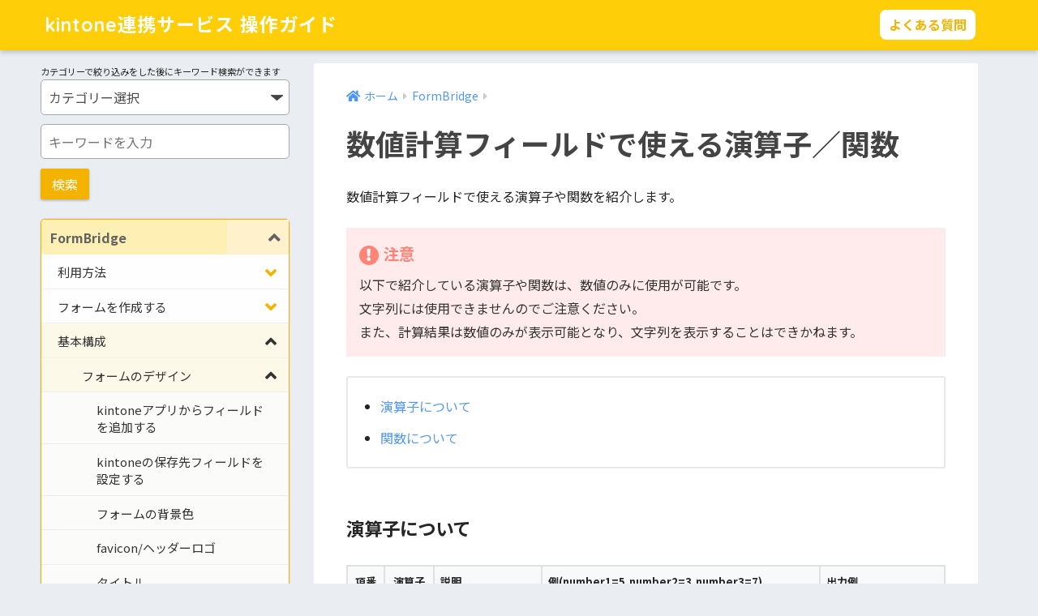

--- FILE ---
content_type: text/html; charset=UTF-8
request_url: https://guide.kintoneapp.com/formbridge/calculation_processing_function/
body_size: 29791
content:
<!doctype html>
<html lang="ja">
<head>
  <meta charset="utf-8">
  <meta http-equiv="X-UA-Compatible" content="IE=edge">
  <meta name="HandheldFriendly" content="True">
  <meta name="MobileOptimized" content="320">
  <meta name="viewport" content="width=device-width, initial-scale=1, viewport-fit=cover"/>
  <meta name="msapplication-TileColor" content="#f4b300">
  <meta name="theme-color" content="#f4b300">
  <link rel="pingback" href="https://guide.kintoneapp.com/xmlrpc.php">
  <title>数値計算フィールドで使える演算子／関数 | kintone連携サービス 操作ガイド</title>
<meta name='robots' content='max-image-preview:large' />
<link rel='dns-prefetch' href='//fonts.googleapis.com' />
<link rel='dns-prefetch' href='//use.fontawesome.com' />
<link rel="alternate" type="application/rss+xml" title="kintone連携サービス 操作ガイド &raquo; フィード" href="https://guide.kintoneapp.com/feed/" />
<link rel="alternate" type="application/rss+xml" title="kintone連携サービス 操作ガイド &raquo; コメントフィード" href="https://guide.kintoneapp.com/comments/feed/" />
<script type="text/javascript">
/* <![CDATA[ */
window._wpemojiSettings = {"baseUrl":"https:\/\/s.w.org\/images\/core\/emoji\/14.0.0\/72x72\/","ext":".png","svgUrl":"https:\/\/s.w.org\/images\/core\/emoji\/14.0.0\/svg\/","svgExt":".svg","source":{"concatemoji":"https:\/\/guide.kintoneapp.com\/wp-includes\/js\/wp-emoji-release.min.js?ver=6.4.1"}};
/*! This file is auto-generated */
!function(i,n){var o,s,e;function c(e){try{var t={supportTests:e,timestamp:(new Date).valueOf()};sessionStorage.setItem(o,JSON.stringify(t))}catch(e){}}function p(e,t,n){e.clearRect(0,0,e.canvas.width,e.canvas.height),e.fillText(t,0,0);var t=new Uint32Array(e.getImageData(0,0,e.canvas.width,e.canvas.height).data),r=(e.clearRect(0,0,e.canvas.width,e.canvas.height),e.fillText(n,0,0),new Uint32Array(e.getImageData(0,0,e.canvas.width,e.canvas.height).data));return t.every(function(e,t){return e===r[t]})}function u(e,t,n){switch(t){case"flag":return n(e,"\ud83c\udff3\ufe0f\u200d\u26a7\ufe0f","\ud83c\udff3\ufe0f\u200b\u26a7\ufe0f")?!1:!n(e,"\ud83c\uddfa\ud83c\uddf3","\ud83c\uddfa\u200b\ud83c\uddf3")&&!n(e,"\ud83c\udff4\udb40\udc67\udb40\udc62\udb40\udc65\udb40\udc6e\udb40\udc67\udb40\udc7f","\ud83c\udff4\u200b\udb40\udc67\u200b\udb40\udc62\u200b\udb40\udc65\u200b\udb40\udc6e\u200b\udb40\udc67\u200b\udb40\udc7f");case"emoji":return!n(e,"\ud83e\udef1\ud83c\udffb\u200d\ud83e\udef2\ud83c\udfff","\ud83e\udef1\ud83c\udffb\u200b\ud83e\udef2\ud83c\udfff")}return!1}function f(e,t,n){var r="undefined"!=typeof WorkerGlobalScope&&self instanceof WorkerGlobalScope?new OffscreenCanvas(300,150):i.createElement("canvas"),a=r.getContext("2d",{willReadFrequently:!0}),o=(a.textBaseline="top",a.font="600 32px Arial",{});return e.forEach(function(e){o[e]=t(a,e,n)}),o}function t(e){var t=i.createElement("script");t.src=e,t.defer=!0,i.head.appendChild(t)}"undefined"!=typeof Promise&&(o="wpEmojiSettingsSupports",s=["flag","emoji"],n.supports={everything:!0,everythingExceptFlag:!0},e=new Promise(function(e){i.addEventListener("DOMContentLoaded",e,{once:!0})}),new Promise(function(t){var n=function(){try{var e=JSON.parse(sessionStorage.getItem(o));if("object"==typeof e&&"number"==typeof e.timestamp&&(new Date).valueOf()<e.timestamp+604800&&"object"==typeof e.supportTests)return e.supportTests}catch(e){}return null}();if(!n){if("undefined"!=typeof Worker&&"undefined"!=typeof OffscreenCanvas&&"undefined"!=typeof URL&&URL.createObjectURL&&"undefined"!=typeof Blob)try{var e="postMessage("+f.toString()+"("+[JSON.stringify(s),u.toString(),p.toString()].join(",")+"));",r=new Blob([e],{type:"text/javascript"}),a=new Worker(URL.createObjectURL(r),{name:"wpTestEmojiSupports"});return void(a.onmessage=function(e){c(n=e.data),a.terminate(),t(n)})}catch(e){}c(n=f(s,u,p))}t(n)}).then(function(e){for(var t in e)n.supports[t]=e[t],n.supports.everything=n.supports.everything&&n.supports[t],"flag"!==t&&(n.supports.everythingExceptFlag=n.supports.everythingExceptFlag&&n.supports[t]);n.supports.everythingExceptFlag=n.supports.everythingExceptFlag&&!n.supports.flag,n.DOMReady=!1,n.readyCallback=function(){n.DOMReady=!0}}).then(function(){return e}).then(function(){var e;n.supports.everything||(n.readyCallback(),(e=n.source||{}).concatemoji?t(e.concatemoji):e.wpemoji&&e.twemoji&&(t(e.twemoji),t(e.wpemoji)))}))}((window,document),window._wpemojiSettings);
/* ]]> */
</script>
<link rel='stylesheet' id='sng-stylesheet-css' href='https://guide.kintoneapp.com/wp-content/themes/sango-theme/style.css?ver2_19_6' type='text/css' media='all' />
<link rel='stylesheet' id='sng-option-css' href='https://guide.kintoneapp.com/wp-content/themes/sango-theme/entry-option.css?ver2_19_6' type='text/css' media='all' />
<link rel='stylesheet' id='sng-googlefonts-css' href='https://fonts.googleapis.com/css?family=Quicksand%3A500%2C700%7CNoto+Sans+JP%3A400%2C700&#038;display=swap' type='text/css' media='all' />
<link rel='stylesheet' id='sng-fontawesome-css' href='https://use.fontawesome.com/releases/v5.11.2/css/all.css' type='text/css' media='all' />
<style id='wp-emoji-styles-inline-css' type='text/css'>

	img.wp-smiley, img.emoji {
		display: inline !important;
		border: none !important;
		box-shadow: none !important;
		height: 1em !important;
		width: 1em !important;
		margin: 0 0.07em !important;
		vertical-align: -0.1em !important;
		background: none !important;
		padding: 0 !important;
	}
</style>
<link rel='stylesheet' id='wp-block-library-css' href='https://guide.kintoneapp.com/wp-includes/css/dist/block-library/style.min.css?ver=6.4.1' type='text/css' media='all' />
<style id='classic-theme-styles-inline-css' type='text/css'>
/*! This file is auto-generated */
.wp-block-button__link{color:#fff;background-color:#32373c;border-radius:9999px;box-shadow:none;text-decoration:none;padding:calc(.667em + 2px) calc(1.333em + 2px);font-size:1.125em}.wp-block-file__button{background:#32373c;color:#fff;text-decoration:none}
</style>
<style id='global-styles-inline-css' type='text/css'>
body{--wp--preset--color--black: #000000;--wp--preset--color--cyan-bluish-gray: #abb8c3;--wp--preset--color--white: #ffffff;--wp--preset--color--pale-pink: #f78da7;--wp--preset--color--vivid-red: #cf2e2e;--wp--preset--color--luminous-vivid-orange: #ff6900;--wp--preset--color--luminous-vivid-amber: #fcb900;--wp--preset--color--light-green-cyan: #7bdcb5;--wp--preset--color--vivid-green-cyan: #00d084;--wp--preset--color--pale-cyan-blue: #8ed1fc;--wp--preset--color--vivid-cyan-blue: #0693e3;--wp--preset--color--vivid-purple: #9b51e0;--wp--preset--gradient--vivid-cyan-blue-to-vivid-purple: linear-gradient(135deg,rgba(6,147,227,1) 0%,rgb(155,81,224) 100%);--wp--preset--gradient--light-green-cyan-to-vivid-green-cyan: linear-gradient(135deg,rgb(122,220,180) 0%,rgb(0,208,130) 100%);--wp--preset--gradient--luminous-vivid-amber-to-luminous-vivid-orange: linear-gradient(135deg,rgba(252,185,0,1) 0%,rgba(255,105,0,1) 100%);--wp--preset--gradient--luminous-vivid-orange-to-vivid-red: linear-gradient(135deg,rgba(255,105,0,1) 0%,rgb(207,46,46) 100%);--wp--preset--gradient--very-light-gray-to-cyan-bluish-gray: linear-gradient(135deg,rgb(238,238,238) 0%,rgb(169,184,195) 100%);--wp--preset--gradient--cool-to-warm-spectrum: linear-gradient(135deg,rgb(74,234,220) 0%,rgb(151,120,209) 20%,rgb(207,42,186) 40%,rgb(238,44,130) 60%,rgb(251,105,98) 80%,rgb(254,248,76) 100%);--wp--preset--gradient--blush-light-purple: linear-gradient(135deg,rgb(255,206,236) 0%,rgb(152,150,240) 100%);--wp--preset--gradient--blush-bordeaux: linear-gradient(135deg,rgb(254,205,165) 0%,rgb(254,45,45) 50%,rgb(107,0,62) 100%);--wp--preset--gradient--luminous-dusk: linear-gradient(135deg,rgb(255,203,112) 0%,rgb(199,81,192) 50%,rgb(65,88,208) 100%);--wp--preset--gradient--pale-ocean: linear-gradient(135deg,rgb(255,245,203) 0%,rgb(182,227,212) 50%,rgb(51,167,181) 100%);--wp--preset--gradient--electric-grass: linear-gradient(135deg,rgb(202,248,128) 0%,rgb(113,206,126) 100%);--wp--preset--gradient--midnight: linear-gradient(135deg,rgb(2,3,129) 0%,rgb(40,116,252) 100%);--wp--preset--font-size--small: 13px;--wp--preset--font-size--medium: 20px;--wp--preset--font-size--large: 36px;--wp--preset--font-size--x-large: 42px;--wp--preset--spacing--20: 0.44rem;--wp--preset--spacing--30: 0.67rem;--wp--preset--spacing--40: 1rem;--wp--preset--spacing--50: 1.5rem;--wp--preset--spacing--60: 2.25rem;--wp--preset--spacing--70: 3.38rem;--wp--preset--spacing--80: 5.06rem;--wp--preset--shadow--natural: 6px 6px 9px rgba(0, 0, 0, 0.2);--wp--preset--shadow--deep: 12px 12px 50px rgba(0, 0, 0, 0.4);--wp--preset--shadow--sharp: 6px 6px 0px rgba(0, 0, 0, 0.2);--wp--preset--shadow--outlined: 6px 6px 0px -3px rgba(255, 255, 255, 1), 6px 6px rgba(0, 0, 0, 1);--wp--preset--shadow--crisp: 6px 6px 0px rgba(0, 0, 0, 1);}:where(.is-layout-flex){gap: 0.5em;}:where(.is-layout-grid){gap: 0.5em;}body .is-layout-flow > .alignleft{float: left;margin-inline-start: 0;margin-inline-end: 2em;}body .is-layout-flow > .alignright{float: right;margin-inline-start: 2em;margin-inline-end: 0;}body .is-layout-flow > .aligncenter{margin-left: auto !important;margin-right: auto !important;}body .is-layout-constrained > .alignleft{float: left;margin-inline-start: 0;margin-inline-end: 2em;}body .is-layout-constrained > .alignright{float: right;margin-inline-start: 2em;margin-inline-end: 0;}body .is-layout-constrained > .aligncenter{margin-left: auto !important;margin-right: auto !important;}body .is-layout-constrained > :where(:not(.alignleft):not(.alignright):not(.alignfull)){max-width: var(--wp--style--global--content-size);margin-left: auto !important;margin-right: auto !important;}body .is-layout-constrained > .alignwide{max-width: var(--wp--style--global--wide-size);}body .is-layout-flex{display: flex;}body .is-layout-flex{flex-wrap: wrap;align-items: center;}body .is-layout-flex > *{margin: 0;}body .is-layout-grid{display: grid;}body .is-layout-grid > *{margin: 0;}:where(.wp-block-columns.is-layout-flex){gap: 2em;}:where(.wp-block-columns.is-layout-grid){gap: 2em;}:where(.wp-block-post-template.is-layout-flex){gap: 1.25em;}:where(.wp-block-post-template.is-layout-grid){gap: 1.25em;}.has-black-color{color: var(--wp--preset--color--black) !important;}.has-cyan-bluish-gray-color{color: var(--wp--preset--color--cyan-bluish-gray) !important;}.has-white-color{color: var(--wp--preset--color--white) !important;}.has-pale-pink-color{color: var(--wp--preset--color--pale-pink) !important;}.has-vivid-red-color{color: var(--wp--preset--color--vivid-red) !important;}.has-luminous-vivid-orange-color{color: var(--wp--preset--color--luminous-vivid-orange) !important;}.has-luminous-vivid-amber-color{color: var(--wp--preset--color--luminous-vivid-amber) !important;}.has-light-green-cyan-color{color: var(--wp--preset--color--light-green-cyan) !important;}.has-vivid-green-cyan-color{color: var(--wp--preset--color--vivid-green-cyan) !important;}.has-pale-cyan-blue-color{color: var(--wp--preset--color--pale-cyan-blue) !important;}.has-vivid-cyan-blue-color{color: var(--wp--preset--color--vivid-cyan-blue) !important;}.has-vivid-purple-color{color: var(--wp--preset--color--vivid-purple) !important;}.has-black-background-color{background-color: var(--wp--preset--color--black) !important;}.has-cyan-bluish-gray-background-color{background-color: var(--wp--preset--color--cyan-bluish-gray) !important;}.has-white-background-color{background-color: var(--wp--preset--color--white) !important;}.has-pale-pink-background-color{background-color: var(--wp--preset--color--pale-pink) !important;}.has-vivid-red-background-color{background-color: var(--wp--preset--color--vivid-red) !important;}.has-luminous-vivid-orange-background-color{background-color: var(--wp--preset--color--luminous-vivid-orange) !important;}.has-luminous-vivid-amber-background-color{background-color: var(--wp--preset--color--luminous-vivid-amber) !important;}.has-light-green-cyan-background-color{background-color: var(--wp--preset--color--light-green-cyan) !important;}.has-vivid-green-cyan-background-color{background-color: var(--wp--preset--color--vivid-green-cyan) !important;}.has-pale-cyan-blue-background-color{background-color: var(--wp--preset--color--pale-cyan-blue) !important;}.has-vivid-cyan-blue-background-color{background-color: var(--wp--preset--color--vivid-cyan-blue) !important;}.has-vivid-purple-background-color{background-color: var(--wp--preset--color--vivid-purple) !important;}.has-black-border-color{border-color: var(--wp--preset--color--black) !important;}.has-cyan-bluish-gray-border-color{border-color: var(--wp--preset--color--cyan-bluish-gray) !important;}.has-white-border-color{border-color: var(--wp--preset--color--white) !important;}.has-pale-pink-border-color{border-color: var(--wp--preset--color--pale-pink) !important;}.has-vivid-red-border-color{border-color: var(--wp--preset--color--vivid-red) !important;}.has-luminous-vivid-orange-border-color{border-color: var(--wp--preset--color--luminous-vivid-orange) !important;}.has-luminous-vivid-amber-border-color{border-color: var(--wp--preset--color--luminous-vivid-amber) !important;}.has-light-green-cyan-border-color{border-color: var(--wp--preset--color--light-green-cyan) !important;}.has-vivid-green-cyan-border-color{border-color: var(--wp--preset--color--vivid-green-cyan) !important;}.has-pale-cyan-blue-border-color{border-color: var(--wp--preset--color--pale-cyan-blue) !important;}.has-vivid-cyan-blue-border-color{border-color: var(--wp--preset--color--vivid-cyan-blue) !important;}.has-vivid-purple-border-color{border-color: var(--wp--preset--color--vivid-purple) !important;}.has-vivid-cyan-blue-to-vivid-purple-gradient-background{background: var(--wp--preset--gradient--vivid-cyan-blue-to-vivid-purple) !important;}.has-light-green-cyan-to-vivid-green-cyan-gradient-background{background: var(--wp--preset--gradient--light-green-cyan-to-vivid-green-cyan) !important;}.has-luminous-vivid-amber-to-luminous-vivid-orange-gradient-background{background: var(--wp--preset--gradient--luminous-vivid-amber-to-luminous-vivid-orange) !important;}.has-luminous-vivid-orange-to-vivid-red-gradient-background{background: var(--wp--preset--gradient--luminous-vivid-orange-to-vivid-red) !important;}.has-very-light-gray-to-cyan-bluish-gray-gradient-background{background: var(--wp--preset--gradient--very-light-gray-to-cyan-bluish-gray) !important;}.has-cool-to-warm-spectrum-gradient-background{background: var(--wp--preset--gradient--cool-to-warm-spectrum) !important;}.has-blush-light-purple-gradient-background{background: var(--wp--preset--gradient--blush-light-purple) !important;}.has-blush-bordeaux-gradient-background{background: var(--wp--preset--gradient--blush-bordeaux) !important;}.has-luminous-dusk-gradient-background{background: var(--wp--preset--gradient--luminous-dusk) !important;}.has-pale-ocean-gradient-background{background: var(--wp--preset--gradient--pale-ocean) !important;}.has-electric-grass-gradient-background{background: var(--wp--preset--gradient--electric-grass) !important;}.has-midnight-gradient-background{background: var(--wp--preset--gradient--midnight) !important;}.has-small-font-size{font-size: var(--wp--preset--font-size--small) !important;}.has-medium-font-size{font-size: var(--wp--preset--font-size--medium) !important;}.has-large-font-size{font-size: var(--wp--preset--font-size--large) !important;}.has-x-large-font-size{font-size: var(--wp--preset--font-size--x-large) !important;}
.wp-block-navigation a:where(:not(.wp-element-button)){color: inherit;}
:where(.wp-block-post-template.is-layout-flex){gap: 1.25em;}:where(.wp-block-post-template.is-layout-grid){gap: 1.25em;}
:where(.wp-block-columns.is-layout-flex){gap: 2em;}:where(.wp-block-columns.is-layout-grid){gap: 2em;}
.wp-block-pullquote{font-size: 1.5em;line-height: 1.6;}
</style>
<link rel='stylesheet' id='child-style-css' href='https://guide.kintoneapp.com/wp-content/themes/sango-theme-child/style.css' type='text/css' media='all' />
<link rel='stylesheet' id='fancybox-css' href='https://guide.kintoneapp.com/wp-content/plugins/easy-fancybox/fancybox/1.5.4/jquery.fancybox.min.css' type='text/css' media='screen' />
<link rel='stylesheet' id='bellows-css' href='https://guide.kintoneapp.com/wp-content/plugins/bellows-accordion-menu/assets/css/bellows.min.css' type='text/css' media='all' />
<link rel='stylesheet' id='bellows-font-awesome-css' href='https://guide.kintoneapp.com/wp-content/plugins/bellows-accordion-menu/assets/css/fontawesome/css/font-awesome.min.css' type='text/css' media='all' />
<link rel='stylesheet' id='bellows-vanilla-css' href='https://guide.kintoneapp.com/wp-content/plugins/bellows-accordion-menu/assets/css/skins/vanilla.css' type='text/css' media='all' />
<script type="text/javascript" src="https://guide.kintoneapp.com/wp-includes/js/jquery/jquery.min.js?ver=3.7.1" id="jquery-core-js"></script>
<script type="text/javascript" src="https://guide.kintoneapp.com/wp-includes/js/jquery/jquery-migrate.min.js?ver=3.4.1" id="jquery-migrate-js"></script>
<link rel="https://api.w.org/" href="https://guide.kintoneapp.com/wp-json/" /><link rel="alternate" type="application/json" href="https://guide.kintoneapp.com/wp-json/wp/v2/posts/31813" /><link rel="EditURI" type="application/rsd+xml" title="RSD" href="https://guide.kintoneapp.com/xmlrpc.php?rsd" />
<link rel="canonical" href="https://guide.kintoneapp.com/formbridge/calculation_processing_function/" />
<link rel='shortlink' href='https://guide.kintoneapp.com/?p=31813' />
<link rel="alternate" type="application/json+oembed" href="https://guide.kintoneapp.com/wp-json/oembed/1.0/embed?url=https%3A%2F%2Fguide.kintoneapp.com%2Fformbridge%2Fcalculation_processing_function%2F" />
<link rel="alternate" type="text/xml+oembed" href="https://guide.kintoneapp.com/wp-json/oembed/1.0/embed?url=https%3A%2F%2Fguide.kintoneapp.com%2Fformbridge%2Fcalculation_processing_function%2F&#038;format=xml" />
<style id="bellows-custom-generated-css">
/* Status: Loaded from Transient */

</style>
<meta property="og:title" content="数値計算フィールドで使える演算子／関数">
<meta property="og:description" content="数値計算フィールドで使える演算子や関数を紹介します。 演算子について 関数について 演算子について 項番 演算子 説明 例(number1=5,number2=3,number3=7) 出力例 1 +">
<meta property="og:type" content="article">
<meta property="og:url" content="https://guide.kintoneapp.com/formbridge/calculation_processing_function/">
<meta property="og:image" content="https://guide.kintoneapp.com/wp-content/uploads/2023/07/kintoneguide.png">
<meta property="og:site_name" content="kintone連携サービス 操作ガイド">
<meta name="twitter:card" content="summary_large_image">
<meta name="twitter:site" content="@toyokumo_">
<meta property="og:locale" content="ja_JP">
<meta property="og:title" content="数値計算フィールドで使える演算子／関数" />
<meta property="og:description" content="数値計算フィールドで使える演算子や関数を紹介します。 演算子について 関数について 演算子について 項番 演算子 説明 例(number1=5,number2=3,number3=7) 出力例 1 + 足し算 numbe ... " />
<meta property="og:type" content="article" />
<meta property="og:url" content="https://guide.kintoneapp.com/formbridge/calculation_processing_function/" />
<meta property="og:image" content="https://guide.kintoneapp.com/wp-content/themes/sango-theme/library/images/default.jpg" />
<meta name="thumbnail" content="https://guide.kintoneapp.com/wp-content/themes/sango-theme/library/images/default.jpg" />
<meta property="og:site_name" content="kintone連携サービス 操作ガイド" />
<meta name="twitter:card" content="summary_large_image" />
<!-- Google Tag Manager -->
<script>(function(w,d,s,l,i){w[l]=w[l]||[];w[l].push({'gtm.start':
new Date().getTime(),event:'gtm.js'});var f=d.getElementsByTagName(s)[0],
j=d.createElement(s),dl=l!='dataLayer'?'&l='+l:'';j.async=true;j.src=
'https://www.googletagmanager.com/gtm.js?id='+i+dl;f.parentNode.insertBefore(j,f);
})(window,document,'script','dataLayer','GTM-5RSHDSP2');</script>
<!-- End Google Tag Manager --><link rel="icon" href="https://guide.kintoneapp.com/wp-content/uploads/2021/06/cropped-favicon-32x32.png" sizes="32x32" />
<link rel="icon" href="https://guide.kintoneapp.com/wp-content/uploads/2021/06/cropped-favicon-192x192.png" sizes="192x192" />
<link rel="apple-touch-icon" href="https://guide.kintoneapp.com/wp-content/uploads/2021/06/cropped-favicon-180x180.png" />
<meta name="msapplication-TileImage" content="https://guide.kintoneapp.com/wp-content/uploads/2021/06/cropped-favicon-270x270.png" />
		<style type="text/css" id="wp-custom-css">
			.header-search {
  display: none;
}
#logo {
  text-align: left;
}
/*
.buttonWrap {
  position:relative;
}
*/
.contactWrap {
  position: absolute;
  top: 26%;
  right: 6%;
  max-width: 165px;
}
.contactWrap a.contact {
  font-size: 1em;
  font-weight: bold;
  color:#f4b300;
  background: #FFF;
  border-radius: 8px;
  padding: .4em .7em;
}
/*
.fesWrap {
  position: absolute;
  top: -43px;
  right: 150px;
  max-width: auto;
}
.fesWrap a.fes {
  font-size: 1em;
  font-weight: bold;
  color:#f4b300;
  background: #FFF;
  border-radius: 18px;
  padding: .4em .7em;
}
*/

.single #content, .page #content {
  margin-top: 1em;
}
.widget_search {
  background: transparent!important;
}

.t-2of3,
.d-5of7 {
  float: right;
  padding-left: 30px;
}
h1, .h1 {
  font-size: 2.25em;
}
h1 {
  margin: 0 0 0.67em;
}
.page-title {
display:none;
}
.cardtype__img img {
  display: none;
}
.cardtype__img {
  padding-bottom: 15%;
}
.cat-name {
  top: 13px;
  left: 13px;
  height: 25px;
  margin: 0;
  padding: 2px 10px;
  font-size: 17px;
}

.entry-content img {
border: solid 1px #444;
}
#comments,
.entry-meta,
.fab-btn,
.entry-time.pubdate {
display:none;
}
.memo {
  background: #edf6ff;
  color: #333;
}
.memo_ttl {
  color: #6bb6ff;
}
.memo_ttl:before {
  background: #6bb6ff;
  font-size: 15px !important;
  width: 24px;
  height: 24px;
  line-height: 24px;
  margin: 0 1px 2px 0;
  vertical-align: middle;
}
/*ポイント説明 [point]*/
.memo.point {
background: #fff9e5;
}
.memo.point .memo_ttl {
color: #ffb36b;
}
.memo.point .memo_ttl:before {
  content: "\f0eb";
  background: #ffb36b;
}
.box29 .box-content,
.box29-2 .box-content,
.box29-3 .box-content {
  padding: 15px;
}
.box29-2 {
  margin: 2em 0;
  border: solid 2px #f46b6b;
}
.box29-3 {
  margin: 2em 0;
  border: solid 2px #5fc2f5;
}
.box29-2 .box-title,
.box29-3 .box-title {
  display: inline-block;
  position: relative;
  top: -2px;
  padding: 2px 9px;
  color: #fff;
  font-size: 17px;
  line-height: 1.5;
}
.box29-2 .box-title {
  background: #f46b6b;
}
.box29-3 .box-title {
  background: #5fc2f5;
}
.fa5 .box29-2 .box-title:before,
.fa5 .box29-3 .box-title:before{
  font-family: "Font Awesome 5 Free" !important;
  font-weight: 900;
}
.box29-2 .box-title:before {
  padding-right: 4px;
  font-family: FontAwesome;
  content: "\f071";
}
.box29-3 .box-title:before {
  padding-right: 4px;
  font-family: FontAwesome;
  content: "\f303";
}

.normal-sidebar form {
margin-bottom: 1.5em;
}

input[type="text"], input[type="password"], input[type="datetime"], input[type="date"], input[type="month"], input[type="time"], input[type="week"], input[type="number"], input[type="email"], input[type="url"], input[type="search"], input[type="tel"], input[type="color"], select, textarea, .field {
  background-color: #fff;
  border: #a7aaad solid 1px;
  border-radius: 5px;
}

.bellows {
margin: 0 0 20px;
}
.bellows .bellows-nav .bellows-menu-item-has-children>.bellows-target {
padding-right: 22%;
}

.bellows .bellows-nav .bellows-target {
  display: block;
}
.bellows .bellows-nav .bellows-submenu .bellows-target {
  padding-top: 10px;
  padding-bottom: 10px;
}
.bellows.bellows-skin-vanilla .bellows-nav .bellows-submenu .bellows-current-menu-item > .bellows-target, .bellows.bellows-skin-vanilla .bellows-nav .bellows-submenu .bellows-current-menu-ancestor > .bellows-target {
  background: #fdf9e8;
}
.bellows.bellows-skin-vanilla .bellows-nav .bellows-item-level-0.bellows-current-menu-item > .bellows-target, .bellows.bellows-skin-vanilla .bellows-nav .bellows-item-level-0.bellows-current-menu-ancestor > .bellows-target {
  background: #fdf9e8;
}
.bellows .bellows-nav .bellows-target>.bellows-target-text {
display: inline;
}
.bellows .bellows-nav .bellows-custom-content.bellows-custom-content-padded, .bellows .bellows-nav .bellows-target, .bellows .bellows-nav .bellows-target.bellows-target-w-image>.bellows-image.bellows-image-padded, .bellows .bellows-nav .bellows-target.bellows-target-w-image>.bellows-target-text {
  padding: 11px;
}
.bellows.bellows-skin-vanilla .bellows-nav .bellows-item-level-0.bellows-active > .bellows-target {
  background: #fef0b5;
}
.bellows.bellows-skin-vanilla {
  background: #fff;
  border: 1px solid #f4b300;
  border-radius: 5px;
}
.bellows.bellows-skin-vanilla .bellows-nav .bellows-target, .bellows.bellows-skin-vanilla .bellows-nav .bellows-custom-content {
  color: #626262;
}
.bellows.bellows-skin-vanilla .bellows-nav .bellows-submenu .bellows-target, .bellows.bellows-skin-vanilla .bellows-nav .bellows-submenu .bellows-custom-content, .bellows.bellows-skin-vanilla .bellows-nav .bellows-submenu .bellows-widget .textwidget {
  color: #333;
}
.bellows.bellows-skin-vanilla .bellows-nav .bellows-item-level-0 > .bellows-target .bellows-subtoggle {
  background: #fff1cb!important;
  width: 25%;
}
.bellows.bellows-skin-vanilla .bellows-nav .bellows-item-level-0 > .bellows-target, .bellows.bellows-skin-vanilla .bellows-nav .bellows-item-level-0 > .bellows-custom-content {
  border-bottom: none;
  border-radius: 5px;
}
.bellows .bellows-nav .bellows-subtoggle {
  height: 100%;
  width: 100%;
}
.bellows-menu-item-object-post .bellows-menu-item-has-children:before {
  content: "\f077";
}
.fa-chevron-down:before {
  content: "\f078";
  color: #f4b300;
}
.widget {
  margin: 0;
  background: #FFF;
  font-size: 0.98em;
  border-radius: 5px;
}
.widgettitle {
font-size: 1.1em;
}
.widget ul li ul li a:before {
  display: none;
  color: #787c82;
}
.bellows-menu-item-object-post .bellows-menu-item-has-children:before {
  display: none;
}
.bellows .bellows-nav .bellows-submenu .bellows-item-level-3 .bellows-target {
  padding-left: 68px;
  background: #fbfbf9;
}
.bellows .bellows-nav .bellows-subtoggle .fa {
  display: inline-block;
  width: 95%;
  margin-top: 0px;
  text-align: right;
  padding-right: .5em;
}
.bellows.bellows-align-left {
  float: none;
}
.content-box {
  padding: 0.5em 1em;
  margin: 2em 0;
  border: dashed 2px #ccc;
}
.content-box h2 {
text-align: center;
margin: 0 auto 1em;
}
.content-box p {
margin: 0;
}
.index-bottom {
text-align: center;
}
.index-bottom a {
font-size: 1.4em;
padding: .5em 2em
}
.floating-banner {
  position: fixed;
  z-index: 99999;
  bottom: 0;
  right: 0;
}

.footer-contents,
.prnx_box {
  display: none;
}
#footer-menu,
.footer {
background-color: #f5b709!important;
}
.pum-theme-25588 .pum-container, .pum-theme-default-theme .pum-container {
 padding: 0;
 border: none;
}
#slide {
  position: fixed;
  z-index: 99999;
  width: 200px;
  height: 30px;
  bottom: 0;
  right: 0;
  color: #666;
  background: #fff;
  border-left: solid 1px #999;
  border-top: solid 1px #999;
  box-shadow: 0px 0px 10px 0px rgba(0,0,0,1);
}

#slide a {
  text-decoration: none;
  cursor: pointer;
}
#slide img {
  vertical-align: top;
}
#slide #open-btn {
  position: absolute;
  right: 5px;
  top: 5px;
  width: 20px;
  height: 20px;
  cursor: pointer;
  background: url(/wp-content/uploads/2021/11/close-btn.jpg);
}

@media screen and (max-width: 1000px) and (min-width: 769px) { 
.cat-name {
  font-size: 12px;
}
}
@media (min-width: 1030px) {
.d-2of7 {
  width: 26%;
}
.single .d-5of7, .post .d-5of7, .page .d-5of7 {
  padding-right: 0!important;
}
.d-5of7 {
  width: 72%;
}
}
@media (max-width: 900px) {
#logo {
  display: inline-block;
}
#logo:before {
  height: 88px !important;
}
/*
.buttonWrap {
  font-size: 0.9em;
}
.fesWrap {
  right: 140px;
}
*/
}
@media (max-width: 768px) {
.m-all {
  float: none;
  width: 100%;
  padding: 0 .75em;
}
.last-col {
  padding: 0 .75em;
}

.contactWrap a.contact {
  font-size: 1em;
}

}
@media (min-width: 769px) and (max-width: 1029px) {
.t-2of3 {
  width: 66.66%;
  padding-left: 20px;
  padding-right: 0;
}
}
@media (max-width: 600px) {

#logo {
  display: inline-block;
  padding: 15px 0 0 5px;
}
#logo:before {
  height: 88px;
}
.contactWrap {
  top: 55%;
}

}
@media (max-width: 480px) {
#logo {
  font-size: 1.2em;
}
.buttonWrap {
  font-size: 0.7em;
}
.fesWrap {
  right: 120px;
}
}		</style>
		<style> a{color:#4f96f6}.main-c, .has-sango-main-color{color:#f4b300}.main-bc, .has-sango-main-background-color{background-color:#f4b300}.main-bdr, #inner-content .main-bdr{border-color:#f4b300}.pastel-c, .has-sango-pastel-color{color:#c8e4ff}.pastel-bc, .has-sango-pastel-background-color, #inner-content .pastel-bc{background-color:#c8e4ff}.accent-c, .has-sango-accent-color{color:#ffb36b}.accent-bc, .has-sango-accent-background-color{background-color:#ffb36b}.header, #footer-menu, .drawer__title{background-color:#fecf09}#logo a{color:#FFF}.desktop-nav li a , .mobile-nav li a, #footer-menu a, #drawer__open, .header-search__open, .copyright, .drawer__title{color:#FFF}.drawer__title .close span, .drawer__title .close span:before{background:#FFF}.desktop-nav li:after{background:#FFF}.mobile-nav .current-menu-item{border-bottom-color:#FFF}.widgettitle, .sidebar .wp-block-group h2, .drawer .wp-block-group h2{color:#485060;background-color:#fef0b5}.footer, .footer-block{background-color:#fecf09}.footer-block, .footer, .footer a, .footer .widget ul li a{color:#3c3c3c}#toc_container .toc_title, .entry-content .ez-toc-title-container, #footer_menu .raised, .pagination a, .pagination span, #reply-title:before, .entry-content blockquote:before, .main-c-before li:before, .main-c-b:before{color:#f4b300}.searchform__submit, .footer-block .wp-block-search .wp-block-search__button, .sidebar .wp-block-search .wp-block-search__button, .footer .wp-block-search .wp-block-search__button, .drawer .wp-block-search .wp-block-search__button, #toc_container .toc_title:before, .ez-toc-title-container:before, .cat-name, .pre_tag > span, .pagination .current, .post-page-numbers.current, #submit, .withtag_list > span, .main-bc-before li:before{background-color:#f4b300}#toc_container, #ez-toc-container, .entry-content h3, .li-mainbdr ul, .li-mainbdr ol{border-color:#f4b300}.search-title i, .acc-bc-before li:before{background:#ffb36b}.li-accentbdr ul, .li-accentbdr ol{border-color:#ffb36b}.pagination a:hover, .li-pastelbc ul, .li-pastelbc ol{background:#c8e4ff}body{font-size:100%}@media only screen and (min-width:481px){body{font-size:107%}}@media only screen and (min-width:1030px){body{font-size:100%}}.totop{background:#5ba9f7}.header-info a{color:#FFF;background:linear-gradient(95deg, #738bff, #85e3ec)}.fixed-menu ul{background:#FFF}.fixed-menu a{color:#a2a7ab}.fixed-menu .current-menu-item a, .fixed-menu ul li a.active{color:#6bb6ff}.post-tab{background:#FFF}.post-tab > div{color:#a7a7a7}.post-tab > div.tab-active{background:linear-gradient(45deg, #bdb9ff, #67b8ff)}body{font-family:"Noto Sans JP","Helvetica", "Arial", "Hiragino Kaku Gothic ProN", "Hiragino Sans", YuGothic, "Yu Gothic", "メイリオ", Meiryo, sans-serif;}.dfont{font-family:"Quicksand","Noto Sans JP","Helvetica", "Arial", "Hiragino Kaku Gothic ProN", "Hiragino Sans", YuGothic, "Yu Gothic", "メイリオ", Meiryo, sans-serif;}</style></head>
<body class="post-template-default single single-post postid-31813 single-format-standard fa5">
    <!-- Google Tag Manager (noscript) -->
  <noscript><iframe src="https://www.googletagmanager.com/ns.html?id=GTM-5RSHDSP2"
  height="0" width="0" style="display:none;visibility:hidden"></iframe></noscript>
  <!-- End Google Tag Manager (noscript) -->
  <div id="container">
    <header class="header">
            <div id="inner-header" class="wrap cf">
    <div id="logo" class="header-logo h1 dfont">
    <a href="https://guide.kintoneapp.com" class="header-logo__link">
            kintone連携サービス 操作ガイド    </a>
  </div>
  <div class="header-search">
      <label class="header-search__open" for="header-search-input"><i class="fas fa-search" aria-hidden="true"></i></label>
    <input type="checkbox" class="header-search__input" id="header-search-input" onclick="document.querySelector('.header-search__modal .searchform__input').focus()">
  <label class="header-search__close" for="header-search-input"></label>
  <div class="header-search__modal">
    <form role="search" method="get" class="searchform" action="https://guide.kintoneapp.com/">
  <div>
    <input type="search" class="searchform__input" name="s" value="" placeholder="検索" />
    <button type="submit" class="searchform__submit" aria-label="検索"><i class="fas fa-search" aria-hidden="true"></i></button>
  </div>
</form>  </div>
</div>  </div>
      <div class="contactWrap"><a class="contact" href="https://faq.kintoneapp.com/"  target="_blank" rel="noopener"><span>よくある質問</span></a></div>
    </header>
      <div id="content">
    <div id="inner-content" class="wrap cf">
        <div id="sidebar1" class="sidebar m-all t-1of3 d-2of7 last-col cf" role="complementary">
    <aside class="insidesp">
              <div id="notfix" class="normal-sidebar">
        <p style="font-size: 0.7em;margin:0;">カテゴリーで絞り込みをした後にキーワード検索ができます</p>
<form method="get" action="https://guide.kintoneapp.com">
<select  name='cat' id='cat' class='postform'>
	<option value='0' selected='selected'>カテゴリー選択</option>
	<option class="level-0" value="15">FormBridge</option>
	<option class="level-0" value="16">PrintCreator</option>
	<option class="level-0" value="17">DataCollect</option>
	<option class="level-0" value="18">kViewer</option>
	<option class="level-0" value="19">kMailer</option>
	<option class="level-0" value="20">kBackup</option>
</select>
  <input name="s" id="s" type="text" placeholder="キーワードを入力" />
<input id="submit" type="submit" value="検索" />
</form>
          <div id="bellows_navigation_widget-2" class="widget bellows_navigation_widget-class"><nav id="bellows-main-9" class="bellows bellows-nojs bellows-main bellows-source-menu bellows-align-left bellows-skin-vanilla bellows-type- bellows-expand-current"><ul id="menu-formbridge" class="bellows-nav" data-bellows-config="main"><li id="menu-item-23426" class="bellows-menu-item bellows-menu-item-type-post_type bellows-menu-item-object-page bellows-current-menu-ancestor bellows-current_page_ancestor bellows-menu-item-has-children bellows-menu-item-23426 bellows-item-level-0"><a  href="https://guide.kintoneapp.com/formbridge/" class="bellows-target"><span class="bellows-target-title bellows-target-text">FormBridge</span><button class="bellows-subtoggle" aria-label="Toggle Submenu"><i class="bellows-subtoggle-icon-expand fa fa-chevron-down"></i><i class="bellows-subtoggle-icon-collapse fa fa-chevron-up"></i></button></a>
<ul class="bellows-submenu">
	<li id="menu-item-24286" class="bellows-menu-item bellows-menu-item-type-post_type bellows-menu-item-object-post bellows-menu-item-has-children bellows-menu-item-24286 bellows-item-level-1"><a  href="https://guide.kintoneapp.com/formbridge/category-fb_howtouse/" class="bellows-target"><span class="bellows-target-title bellows-target-text">利用方法</span><button class="bellows-subtoggle" aria-label="Toggle Submenu"><i class="bellows-subtoggle-icon-expand fa fa-chevron-down"></i><i class="bellows-subtoggle-icon-collapse fa fa-chevron-up"></i></button></a>
	<ul class="bellows-submenu">
		<li id="menu-item-24287" class="bellows-menu-item bellows-menu-item-type-post_type bellows-menu-item-object-post bellows-menu-item-24287 bellows-item-level-2"><a  href="https://guide.kintoneapp.com/formbridge/setup/" class="bellows-target"><span class="bellows-target-title bellows-target-text">FormBridgeのはじめ方</span></a></li>
		<li id="menu-item-24288" class="bellows-menu-item bellows-menu-item-type-post_type bellows-menu-item-object-post bellows-menu-item-24288 bellows-item-level-2"><a  href="https://guide.kintoneapp.com/formbridge/specification/" class="bellows-target"><span class="bellows-target-title bellows-target-text">フィールドの対応状況</span></a></li>
		<li id="menu-item-24289" class="bellows-menu-item bellows-menu-item-type-post_type bellows-menu-item-object-post bellows-menu-item-24289 bellows-item-level-2"><a  href="https://guide.kintoneapp.com/formbridge/spec/" class="bellows-target"><span class="bellows-target-title bellows-target-text">機能説明</span></a></li>
		<li id="menu-item-24290" class="bellows-menu-item bellows-menu-item-type-post_type bellows-menu-item-object-post bellows-menu-item-24290 bellows-item-level-2"><a  href="https://guide.kintoneapp.com/formbridge/environment/" class="bellows-target"><span class="bellows-target-title bellows-target-text">動作環境</span></a></li>
	</ul>
</li>
	<li id="menu-item-24682" class="bellows-menu-item bellows-menu-item-type-post_type bellows-menu-item-object-post bellows-menu-item-has-children bellows-menu-item-24682 bellows-item-level-1"><a  href="https://guide.kintoneapp.com/formbridge/category-fb_form_creation/" class="bellows-target"><span class="bellows-target-title bellows-target-text">フォームを作成する</span><button class="bellows-subtoggle" aria-label="Toggle Submenu"><i class="bellows-subtoggle-icon-expand fa fa-chevron-down"></i><i class="bellows-subtoggle-icon-collapse fa fa-chevron-up"></i></button></a>
	<ul class="bellows-submenu">
		<li id="menu-item-24291" class="bellows-menu-item bellows-menu-item-type-post_type bellows-menu-item-object-post bellows-menu-item-has-children bellows-menu-item-24291 bellows-item-level-2"><a  href="https://guide.kintoneapp.com/formbridge/category-form_creation/" class="bellows-target"><span class="bellows-target-title bellows-target-text">新しいフォームをつくる</span><button class="bellows-subtoggle" aria-label="Toggle Submenu"><i class="bellows-subtoggle-icon-expand fa fa-chevron-down"></i><i class="bellows-subtoggle-icon-collapse fa fa-chevron-up"></i></button></a>
		<ul class="bellows-submenu">
			<li id="menu-item-24684" class="bellows-menu-item bellows-menu-item-type-post_type bellows-menu-item-object-post bellows-menu-item-24684 bellows-item-level-3"><a  href="https://guide.kintoneapp.com/formbridge/create_basic/" class="bellows-target"><span class="bellows-target-title bellows-target-text">はじめから作成</span></a></li>
			<li id="menu-item-24687" class="bellows-menu-item bellows-menu-item-type-post_type bellows-menu-item-object-post bellows-menu-item-24687 bellows-item-level-3"><a  href="https://guide.kintoneapp.com/formbridge/import/" class="bellows-target"><span class="bellows-target-title bellows-target-text">インポートして作成</span></a></li>
		</ul>
</li>
		<li id="menu-item-24294" class="bellows-menu-item bellows-menu-item-type-post_type bellows-menu-item-object-post bellows-menu-item-24294 bellows-item-level-2"><a  href="https://guide.kintoneapp.com/formbridge/export/" class="bellows-target"><span class="bellows-target-title bellows-target-text">フォームをエクスポートする</span></a></li>
	</ul>
</li>
	<li id="menu-item-36099" class="bellows-menu-item bellows-menu-item-type-post_type bellows-menu-item-object-post bellows-current-menu-ancestor bellows-menu-item-has-children bellows-menu-item-36099 bellows-item-level-1"><a  href="https://guide.kintoneapp.com/formbridge/form_basic-configuration/" class="bellows-target"><span class="bellows-target-title bellows-target-text">基本構成</span><button class="bellows-subtoggle" aria-label="Toggle Submenu"><i class="bellows-subtoggle-icon-expand fa fa-chevron-down"></i><i class="bellows-subtoggle-icon-collapse fa fa-chevron-up"></i></button></a>
	<ul class="bellows-submenu">
		<li id="menu-item-24303" class="bellows-menu-item bellows-menu-item-type-post_type bellows-menu-item-object-post bellows-current-menu-ancestor bellows-current-menu-parent bellows-menu-item-has-children bellows-menu-item-24303 bellows-item-level-2"><a  href="https://guide.kintoneapp.com/formbridge/category-fields/" class="bellows-target"><span class="bellows-target-title bellows-target-text">フォームのデザイン</span><button class="bellows-subtoggle" aria-label="Toggle Submenu"><i class="bellows-subtoggle-icon-expand fa fa-chevron-down"></i><i class="bellows-subtoggle-icon-collapse fa fa-chevron-up"></i></button></a>
		<ul class="bellows-submenu">
			<li id="menu-item-24305" class="bellows-menu-item bellows-menu-item-type-post_type bellows-menu-item-object-post bellows-menu-item-24305 bellows-item-level-3"><a  href="https://guide.kintoneapp.com/formbridge/synchronization/" class="bellows-target"><span class="bellows-target-title bellows-target-text">kintoneアプリからフィールドを追加する</span></a></li>
			<li id="menu-item-43554" class="bellows-menu-item bellows-menu-item-type-post_type bellows-menu-item-object-post bellows-menu-item-43554 bellows-item-level-3"><a  href="https://guide.kintoneapp.com/formbridge/save-location/" class="bellows-target"><span class="bellows-target-title bellows-target-text">kintoneの保存先フィールドを設定する</span></a></li>
			<li id="menu-item-24315" class="bellows-menu-item bellows-menu-item-type-post_type bellows-menu-item-object-post bellows-menu-item-24315 bellows-item-level-3"><a  href="https://guide.kintoneapp.com/formbridge/background-colors/" class="bellows-target"><span class="bellows-target-title bellows-target-text">フォームの背景色</span></a></li>
			<li id="menu-item-24319" class="bellows-menu-item bellows-menu-item-type-post_type bellows-menu-item-object-post bellows-menu-item-24319 bellows-item-level-3"><a  href="https://guide.kintoneapp.com/formbridge/form-favicon-and-logo/" class="bellows-target"><span class="bellows-target-title bellows-target-text">favicon/ヘッダーロゴ</span></a></li>
			<li id="menu-item-24314" class="bellows-menu-item bellows-menu-item-type-post_type bellows-menu-item-object-post bellows-menu-item-24314 bellows-item-level-3"><a  href="https://guide.kintoneapp.com/formbridge/title/" class="bellows-target"><span class="bellows-target-title bellows-target-text">タイトル</span></a></li>
			<li id="menu-item-24318" class="bellows-menu-item bellows-menu-item-type-post_type bellows-menu-item-object-post bellows-menu-item-24318 bellows-item-level-3"><a  href="https://guide.kintoneapp.com/formbridge/form-copyright/" class="bellows-target"><span class="bellows-target-title bellows-target-text">ブラウザタブの製品名</span></a></li>
			<li id="menu-item-27807" class="bellows-menu-item bellows-menu-item-type-post_type bellows-menu-item-object-post bellows-menu-item-27807 bellows-item-level-3"><a  href="https://guide.kintoneapp.com/formbridge/form-header-and-footer/" class="bellows-target"><span class="bellows-target-title bellows-target-text">ヘッダー/フッター</span></a></li>
			<li id="menu-item-32091" class="bellows-menu-item bellows-menu-item-type-post_type bellows-menu-item-object-post bellows-current-menu-item bellows-menu-item-32091 bellows-item-level-3"><a  href="https://guide.kintoneapp.com/formbridge/calculation_processing_function/" class="bellows-target"><span class="bellows-target-title bellows-target-text">数値計算フィールドで使える演算子／関数</span></a></li>
			<li id="menu-item-42077" class="bellows-menu-item bellows-menu-item-type-post_type bellows-menu-item-object-post bellows-menu-item-42077 bellows-item-level-3"><a  href="https://guide.kintoneapp.com/formbridge/form-design-button/" class="bellows-target"><span class="bellows-target-title bellows-target-text">回答ボタンの文言を変更する</span></a></li>
			<li id="menu-item-45092" class="bellows-menu-item bellows-menu-item-type-post_type bellows-menu-item-object-post bellows-menu-item-45092 bellows-item-level-3"><a  href="https://guide.kintoneapp.com/formbridge/postal_code/" class="bellows-target"><span class="bellows-target-title bellows-target-text">郵便番号から住所を取得しフィールドに入力する</span></a></li>
			<li id="menu-item-43050" class="bellows-menu-item bellows-menu-item-type-post_type bellows-menu-item-object-post bellows-menu-item-43050 bellows-item-level-3"><a  href="https://guide.kintoneapp.com/formbridge/digital-address/" class="bellows-target"><span class="bellows-target-title bellows-target-text">デジタルアドレスから住所を取得しフィールドに入力する</span></a></li>
		</ul>
</li>
		<li id="menu-item-24306" class="bellows-menu-item bellows-menu-item-type-post_type bellows-menu-item-object-post bellows-menu-item-has-children bellows-menu-item-24306 bellows-item-level-2"><a  href="https://guide.kintoneapp.com/formbridge/category-sp-layout/" class="bellows-target"><span class="bellows-target-title bellows-target-text">モバイル用フィールド</span><button class="bellows-subtoggle" aria-label="Toggle Submenu"><i class="bellows-subtoggle-icon-expand fa fa-chevron-down"></i><i class="bellows-subtoggle-icon-collapse fa fa-chevron-up"></i></button></a>
		<ul class="bellows-submenu">
			<li id="menu-item-24308" class="bellows-menu-item bellows-menu-item-type-post_type bellows-menu-item-object-post bellows-menu-item-24308 bellows-item-level-3"><a  href="https://guide.kintoneapp.com/formbridge/sp-layout/" class="bellows-target"><span class="bellows-target-title bellows-target-text">モバイル用フィールドとは</span></a></li>
			<li id="menu-item-24307" class="bellows-menu-item bellows-menu-item-type-post_type bellows-menu-item-object-post bellows-menu-item-24307 bellows-item-level-3"><a  href="https://guide.kintoneapp.com/formbridge/sp-layout_setting/" class="bellows-target"><span class="bellows-target-title bellows-target-text">モバイル用フィールドを設定する</span></a></li>
		</ul>
</li>
		<li id="menu-item-24649" class="bellows-menu-item bellows-menu-item-type-post_type bellows-menu-item-object-post bellows-menu-item-24649 bellows-item-level-2"><a  href="https://guide.kintoneapp.com/formbridge/branch/" class="bellows-target"><span class="bellows-target-title bellows-target-text">条件分岐</span></a></li>
		<li id="menu-item-24650" class="bellows-menu-item bellows-menu-item-type-post_type bellows-menu-item-object-post bellows-menu-item-24650 bellows-item-level-2"><a  href="https://guide.kintoneapp.com/formbridge/step/" class="bellows-target"><span class="bellows-target-title bellows-target-text">ステップフォーム</span></a></li>
		<li id="menu-item-38498" class="bellows-menu-item bellows-menu-item-type-post_type bellows-menu-item-object-post bellows-menu-item-38498 bellows-item-level-2"><a  href="https://guide.kintoneapp.com/formbridge/form-description/" class="bellows-target"><span class="bellows-target-title bellows-target-text">概要説明</span></a></li>
	</ul>
</li>
	<li id="menu-item-24648" class="bellows-menu-item bellows-menu-item-type-post_type bellows-menu-item-object-post bellows-menu-item-has-children bellows-menu-item-24648 bellows-item-level-1"><a  href="https://guide.kintoneapp.com/formbridge/response_flow/" class="bellows-target"><span class="bellows-target-title bellows-target-text">回答の流れ</span><button class="bellows-subtoggle" aria-label="Toggle Submenu"><i class="bellows-subtoggle-icon-expand fa fa-chevron-down"></i><i class="bellows-subtoggle-icon-collapse fa fa-chevron-up"></i></button></a>
	<ul class="bellows-submenu">
		<li id="menu-item-24317" class="bellows-menu-item bellows-menu-item-type-post_type bellows-menu-item-object-post bellows-menu-item-24317 bellows-item-level-2"><a  href="https://guide.kintoneapp.com/formbridge/confirm/" class="bellows-target"><span class="bellows-target-title bellows-target-text">回答確認画面</span></a></li>
		<li id="menu-item-24651" class="bellows-menu-item bellows-menu-item-type-post_type bellows-menu-item-object-post bellows-menu-item-has-children bellows-menu-item-24651 bellows-item-level-2"><a  href="https://guide.kintoneapp.com/formbridge/category-bridges/" class="bellows-target"><span class="bellows-target-title bellows-target-text">回答保存プロセス</span><button class="bellows-subtoggle" aria-label="Toggle Submenu"><i class="bellows-subtoggle-icon-expand fa fa-chevron-down"></i><i class="bellows-subtoggle-icon-collapse fa fa-chevron-up"></i></button></a>
		<ul class="bellows-submenu">
			<li id="menu-item-24654" class="bellows-menu-item bellows-menu-item-type-post_type bellows-menu-item-object-post bellows-menu-item-24654 bellows-item-level-3"><a  href="https://guide.kintoneapp.com/formbridge/automatic_process/" class="bellows-target"><span class="bellows-target-title bellows-target-text">回答保存プロセスとは</span></a></li>
			<li id="menu-item-24658" class="bellows-menu-item bellows-menu-item-type-post_type bellows-menu-item-object-post bellows-menu-item-24658 bellows-item-level-3"><a  href="https://guide.kintoneapp.com/formbridge/string_concatenation/" class="bellows-target"><span class="bellows-target-title bellows-target-text">文字列連結</span></a></li>
			<li id="menu-item-24659" class="bellows-menu-item bellows-menu-item-type-post_type bellows-menu-item-object-post bellows-menu-item-24659 bellows-item-level-3"><a  href="https://guide.kintoneapp.com/formbridge/string_replacement/" class="bellows-target"><span class="bellows-target-title bellows-target-text">文字列置換</span></a></li>
			<li id="menu-item-24657" class="bellows-menu-item bellows-menu-item-type-post_type bellows-menu-item-object-post bellows-menu-item-24657 bellows-item-level-3"><a  href="https://guide.kintoneapp.com/formbridge/calculation_processing/" class="bellows-target"><span class="bellows-target-title bellows-target-text">数値計算</span></a></li>
			<li id="menu-item-24660" class="bellows-menu-item bellows-menu-item-type-post_type bellows-menu-item-object-post bellows-menu-item-24660 bellows-item-level-3"><a  href="https://guide.kintoneapp.com/formbridge/automatic-numbering/" class="bellows-target"><span class="bellows-target-title bellows-target-text">自動採番</span></a></li>
			<li id="menu-item-24300" class="bellows-menu-item bellows-menu-item-type-post_type bellows-menu-item-object-post bellows-menu-item-has-children bellows-menu-item-24300 bellows-item-level-3"><a  href="https://guide.kintoneapp.com/formbridge/save_to_kintone/" class="bellows-target"><span class="bellows-target-title bellows-target-text">kintoneアプリへの保存</span><button class="bellows-subtoggle" aria-label="Toggle Submenu"><i class="bellows-subtoggle-icon-expand fa fa-chevron-down"></i><i class="bellows-subtoggle-icon-collapse fa fa-chevron-up"></i></button></a>
			<ul class="bellows-submenu">
				<li id="menu-item-24302" class="bellows-menu-item bellows-menu-item-type-post_type bellows-menu-item-object-post bellows-menu-item-24302 bellows-item-level-4"><a  href="https://guide.kintoneapp.com/formbridge/kintone-bridges_save/" class="bellows-target"><span class="bellows-target-title bellows-target-text">保存先フィールドを設定する</span></a></li>
			</ul>
</li>
			<li id="menu-item-24309" class="bellows-menu-item bellows-menu-item-type-post_type bellows-menu-item-object-post bellows-menu-item-24309 bellows-item-level-3"><a  href="https://guide.kintoneapp.com/formbridge/auto-reply/" class="bellows-target"><span class="bellows-target-title bellows-target-text">自動返信メール</span></a></li>
			<li id="menu-item-36707" class="bellows-menu-item bellows-menu-item-type-post_type bellows-menu-item-object-post bellows-menu-item-has-children bellows-menu-item-36707 bellows-item-level-3"><a  href="https://guide.kintoneapp.com/formbridge/administrator_email/" class="bellows-target"><span class="bellows-target-title bellows-target-text">管理者への通知メール</span><button class="bellows-subtoggle" aria-label="Toggle Submenu"><i class="bellows-subtoggle-icon-expand fa fa-chevron-down"></i><i class="bellows-subtoggle-icon-collapse fa fa-chevron-up"></i></button></a>
			<ul class="bellows-submenu">
				<li id="menu-item-24655" class="bellows-menu-item bellows-menu-item-type-post_type bellows-menu-item-object-post bellows-menu-item-24655 bellows-item-level-4"><a  href="https://guide.kintoneapp.com/formbridge/administrator_notification/" class="bellows-target"><span class="bellows-target-title bellows-target-text">回答通知メール</span></a></li>
				<li id="menu-item-24333" class="bellows-menu-item bellows-menu-item-type-post_type bellows-menu-item-object-post bellows-menu-item-24333 bellows-item-level-4"><a  href="https://guide.kintoneapp.com/formbridge/error_mail/" class="bellows-target"><span class="bellows-target-title bellows-target-text">エラー通知メール</span></a></li>
			</ul>
</li>
			<li id="menu-item-24334" class="bellows-menu-item bellows-menu-item-type-post_type bellows-menu-item-object-post bellows-menu-item-24334 bellows-item-level-3"><a  href="https://guide.kintoneapp.com/formbridge/auto-retry/" class="bellows-target"><span class="bellows-target-title bellows-target-text">自動リトライ</span></a></li>
		</ul>
</li>
		<li id="menu-item-24316" class="bellows-menu-item bellows-menu-item-type-post_type bellows-menu-item-object-post bellows-menu-item-24316 bellows-item-level-2"><a  href="https://guide.kintoneapp.com/formbridge/finish/" class="bellows-target"><span class="bellows-target-title bellows-target-text">回答完了画面</span></a></li>
	</ul>
</li>
	<li id="menu-item-24335" class="bellows-menu-item bellows-menu-item-type-post_type bellows-menu-item-object-post bellows-menu-item-has-children bellows-menu-item-24335 bellows-item-level-1"><a  href="https://guide.kintoneapp.com/formbridge/category-fb_form_restrict/" class="bellows-target"><span class="bellows-target-title bellows-target-text">アクセス制限</span><button class="bellows-subtoggle" aria-label="Toggle Submenu"><i class="bellows-subtoggle-icon-expand fa fa-chevron-down"></i><i class="bellows-subtoggle-icon-collapse fa fa-chevron-up"></i></button></a>
	<ul class="bellows-submenu">
		<li id="menu-item-31030" class="bellows-menu-item bellows-menu-item-type-post_type bellows-menu-item-object-post bellows-menu-item-has-children bellows-menu-item-31030 bellows-item-level-2"><a  href="https://guide.kintoneapp.com/formbridge/category-form-mail-auth/" class="bellows-target"><span class="bellows-target-title bellows-target-text">ログイン認証</span><button class="bellows-subtoggle" aria-label="Toggle Submenu"><i class="bellows-subtoggle-icon-expand fa fa-chevron-down"></i><i class="bellows-subtoggle-icon-collapse fa fa-chevron-up"></i></button></a>
		<ul class="bellows-submenu">
			<li id="menu-item-31031" class="bellows-menu-item bellows-menu-item-type-post_type bellows-menu-item-object-post bellows-menu-item-31031 bellows-item-level-3"><a  href="https://guide.kintoneapp.com/formbridge/what-form-mail-auth/" class="bellows-target"><span class="bellows-target-title bellows-target-text">ログイン認証とは</span></a></li>
			<li id="menu-item-31032" class="bellows-menu-item bellows-menu-item-type-post_type bellows-menu-item-object-post bellows-menu-item-31032 bellows-item-level-3"><a  href="https://guide.kintoneapp.com/formbridge/form-mail-auth_registration/" class="bellows-target"><span class="bellows-target-title bellows-target-text">ログイン認証を登録する</span></a></li>
			<li id="menu-item-31033" class="bellows-menu-item bellows-menu-item-type-post_type bellows-menu-item-object-post bellows-menu-item-31033 bellows-item-level-3"><a  href="https://guide.kintoneapp.com/formbridge/form-mail-auth_edit/" class="bellows-target"><span class="bellows-target-title bellows-target-text">ログイン認証を編集する</span></a></li>
			<li id="menu-item-31222" class="bellows-menu-item bellows-menu-item-type-post_type bellows-menu-item-object-post bellows-menu-item-31222 bellows-item-level-3"><a  href="https://guide.kintoneapp.com/formbridge/form-mail-auth_login/" class="bellows-target"><span class="bellows-target-title bellows-target-text">【利用ユーザー向け】ログイン認証でフォームにログインする</span></a></li>
			<li id="menu-item-32433" class="bellows-menu-item bellows-menu-item-type-post_type bellows-menu-item-object-post bellows-menu-item-32433 bellows-item-level-3"><a  href="https://guide.kintoneapp.com/formbridge/form-mail-auth_logout/" class="bellows-target"><span class="bellows-target-title bellows-target-text">【利用ユーザー向け】ログイン認証でフォームからログアウトする</span></a></li>
			<li id="menu-item-31979" class="bellows-menu-item bellows-menu-item-type-post_type bellows-menu-item-object-post bellows-menu-item-has-children bellows-menu-item-31979 bellows-item-level-3"><a  href="https://guide.kintoneapp.com/formbridge/form-mail-auth-automatic-synchronization/" class="bellows-target"><span class="bellows-target-title bellows-target-text">自動同期設定</span><button class="bellows-subtoggle" aria-label="Toggle Submenu"><i class="bellows-subtoggle-icon-expand fa fa-chevron-down"></i><i class="bellows-subtoggle-icon-collapse fa fa-chevron-up"></i></button></a>
			<ul class="bellows-submenu">
				<li id="menu-item-31980" class="bellows-menu-item bellows-menu-item-type-post_type bellows-menu-item-object-post bellows-menu-item-31980 bellows-item-level-4"><a  href="https://guide.kintoneapp.com/formbridge/form-mail-auth_periodic-synchronization/" class="bellows-target"><span class="bellows-target-title bellows-target-text">時間指定同期を設定する</span></a></li>
				<li id="menu-item-31981" class="bellows-menu-item bellows-menu-item-type-post_type bellows-menu-item-object-post bellows-menu-item-31981 bellows-item-level-4"><a  href="https://guide.kintoneapp.com/formbridge/what-form-mail-auth_webhook-sync/" class="bellows-target"><span class="bellows-target-title bellows-target-text">Webhook同期とは</span></a></li>
				<li id="menu-item-31982" class="bellows-menu-item bellows-menu-item-type-post_type bellows-menu-item-object-post bellows-menu-item-31982 bellows-item-level-4"><a  href="https://guide.kintoneapp.com/formbridge/form-mail-auth_webhook-sync/" class="bellows-target"><span class="bellows-target-title bellows-target-text">Webhook同期を設定する</span></a></li>
				<li id="menu-item-31983" class="bellows-menu-item bellows-menu-item-type-post_type bellows-menu-item-object-post bellows-menu-item-31983 bellows-item-level-4"><a  href="https://guide.kintoneapp.com/formbridge/form-mail-auth_sync-history/" class="bellows-target"><span class="bellows-target-title bellows-target-text">同期履歴を確認する</span></a></li>
			</ul>
</li>
			<li id="menu-item-35083" class="bellows-menu-item bellows-menu-item-type-post_type bellows-menu-item-object-post bellows-menu-item-35083 bellows-item-level-3"><a  href="https://guide.kintoneapp.com/formbridge/form_kintoneapp_send-url/" class="bellows-target"><span class="bellows-target-title bellows-target-text">ログイン認証を利用しているユーザーにURLを送信する</span></a></li>
		</ul>
</li>
		<li id="menu-item-33732" class="bellows-menu-item bellows-menu-item-type-post_type bellows-menu-item-object-post bellows-menu-item-33732 bellows-item-level-2"><a  href="https://guide.kintoneapp.com/formbridge/form-password-protection/" class="bellows-target"><span class="bellows-target-title bellows-target-text">パスワード保護</span></a></li>
		<li id="menu-item-24339" class="bellows-menu-item bellows-menu-item-type-post_type bellows-menu-item-object-post bellows-menu-item-24339 bellows-item-level-2"><a  href="https://guide.kintoneapp.com/formbridge/ip-restriction/" class="bellows-target"><span class="bellows-target-title bellows-target-text">IP制限</span></a></li>
		<li id="menu-item-42528" class="bellows-menu-item bellows-menu-item-type-post_type bellows-menu-item-object-post bellows-menu-item-42528 bellows-item-level-2"><a  href="https://guide.kintoneapp.com/formbridge/my-number-card-identity-verification/" class="bellows-target"><span class="bellows-target-title bellows-target-text">マイナンバーカードで本人確認について</span></a></li>
		<li id="menu-item-41437" class="bellows-menu-item bellows-menu-item-type-post_type bellows-menu-item-object-post bellows-menu-item-41437 bellows-item-level-2"><a  href="https://guide.kintoneapp.com/formbridge/form-mynumbercard-access/" class="bellows-target"><span class="bellows-target-title bellows-target-text">【利用ユーザー向け】マイナンバーカードで本人確認をする</span></a></li>
	</ul>
</li>
	<li id="menu-item-36112" class="bellows-menu-item bellows-menu-item-type-post_type bellows-menu-item-object-post bellows-menu-item-has-children bellows-menu-item-36112 bellows-item-level-1"><a  href="https://guide.kintoneapp.com/formbridge/form_details/" class="bellows-target"><span class="bellows-target-title bellows-target-text">フォームの詳細</span><button class="bellows-subtoggle" aria-label="Toggle Submenu"><i class="bellows-subtoggle-icon-expand fa fa-chevron-down"></i><i class="bellows-subtoggle-icon-collapse fa fa-chevron-up"></i></button></a>
	<ul class="bellows-submenu">
		<li id="menu-item-24336" class="bellows-menu-item bellows-menu-item-type-post_type bellows-menu-item-object-post bellows-menu-item-24336 bellows-item-level-2"><a  href="https://guide.kintoneapp.com/formbridge/submission-restriction/" class="bellows-target"><span class="bellows-target-title bellows-target-text">回答制限</span></a></li>
		<li id="menu-item-24332" class="bellows-menu-item bellows-menu-item-type-post_type bellows-menu-item-object-post bellows-menu-item-24332 bellows-item-level-2"><a  href="https://guide.kintoneapp.com/formbridge/error/" class="bellows-target"><span class="bellows-target-title bellows-target-text">エラー画面</span></a></li>
		<li id="menu-item-24323" class="bellows-menu-item bellows-menu-item-type-post_type bellows-menu-item-object-post bellows-menu-item-24323 bellows-item-level-2"><a  href="https://guide.kintoneapp.com/formbridge/advanced-customization/" class="bellows-target"><span class="bellows-target-title bellows-target-text">JavaScript/CSSでカスタマイズ</span></a></li>
		<li id="menu-item-24310" class="bellows-menu-item bellows-menu-item-type-post_type bellows-menu-item-object-post bellows-menu-item-24310 bellows-item-level-2"><a  href="https://guide.kintoneapp.com/formbridge/temporarily_saved/" class="bellows-target"><span class="bellows-target-title bellows-target-text">入力内容の一時保存</span></a></li>
		<li id="menu-item-24320" class="bellows-menu-item bellows-menu-item-type-post_type bellows-menu-item-object-post bellows-menu-item-has-children bellows-menu-item-24320 bellows-item-level-2"><a  href="https://guide.kintoneapp.com/formbridge/category-translation/" class="bellows-target"><span class="bellows-target-title bellows-target-text">多言語化設定</span><button class="bellows-subtoggle" aria-label="Toggle Submenu"><i class="bellows-subtoggle-icon-expand fa fa-chevron-down"></i><i class="bellows-subtoggle-icon-collapse fa fa-chevron-up"></i></button></a>
		<ul class="bellows-submenu">
			<li id="menu-item-24322" class="bellows-menu-item bellows-menu-item-type-post_type bellows-menu-item-object-post bellows-menu-item-24322 bellows-item-level-3"><a  href="https://guide.kintoneapp.com/formbridge/translation/" class="bellows-target"><span class="bellows-target-title bellows-target-text">多言語化設定とは</span></a></li>
			<li id="menu-item-24321" class="bellows-menu-item bellows-menu-item-type-post_type bellows-menu-item-object-post bellows-menu-item-24321 bellows-item-level-3"><a  href="https://guide.kintoneapp.com/formbridge/translation_setting/" class="bellows-target"><span class="bellows-target-title bellows-target-text">多言語化設定をする</span></a></li>
		</ul>
</li>
		<li id="menu-item-24340" class="bellows-menu-item bellows-menu-item-type-post_type bellows-menu-item-object-post bellows-menu-item-24340 bellows-item-level-2"><a  href="https://guide.kintoneapp.com/formbridge/resource-restriction/" class="bellows-target"><span class="bellows-target-title bellows-target-text">リソースの読み込み制限</span></a></li>
		<li id="menu-item-24311" class="bellows-menu-item bellows-menu-item-type-post_type bellows-menu-item-object-post bellows-menu-item-24311 bellows-item-level-2"><a  href="https://guide.kintoneapp.com/formbridge/formbridge_antibot/" class="bellows-target"><span class="bellows-target-title bellows-target-text">ボット対策</span></a></li>
	</ul>
</li>
	<li id="menu-item-24341" class="bellows-menu-item bellows-menu-item-type-post_type bellows-menu-item-object-post bellows-menu-item-has-children bellows-menu-item-24341 bellows-item-level-1"><a  href="https://guide.kintoneapp.com/formbridge/category-fb_other-sercises/" class="bellows-target"><span class="bellows-target-title bellows-target-text">サービス連携</span><button class="bellows-subtoggle" aria-label="Toggle Submenu"><i class="bellows-subtoggle-icon-expand fa fa-chevron-down"></i><i class="bellows-subtoggle-icon-collapse fa fa-chevron-up"></i></button></a>
	<ul class="bellows-submenu">
		<li id="menu-item-24293" class="bellows-menu-item bellows-menu-item-type-post_type bellows-menu-item-object-post bellows-menu-item-24293 bellows-item-level-2"><a  href="https://guide.kintoneapp.com/formbridge/iframe/" class="bellows-target"><span class="bellows-target-title bellows-target-text">iframeを設定する</span></a></li>
		<li id="menu-item-24342" class="bellows-menu-item bellows-menu-item-type-post_type bellows-menu-item-object-post bellows-menu-item-has-children bellows-menu-item-24342 bellows-item-level-2"><a  href="https://guide.kintoneapp.com/formbridge/category-formbridge_kviewer/" class="bellows-target"><span class="bellows-target-title bellows-target-text">kViewer</span><button class="bellows-subtoggle" aria-label="Toggle Submenu"><i class="bellows-subtoggle-icon-expand fa fa-chevron-down"></i><i class="bellows-subtoggle-icon-collapse fa fa-chevron-up"></i></button></a>
		<ul class="bellows-submenu">
			<li id="menu-item-24345" class="bellows-menu-item bellows-menu-item-type-post_type bellows-menu-item-object-post bellows-menu-item-24345 bellows-item-level-3"><a  href="https://guide.kintoneapp.com/formbridge/formbridge_kviewer/" class="bellows-target"><span class="bellows-target-title bellows-target-text">kViewer連携でできること</span></a></li>
			<li id="menu-item-24343" class="bellows-menu-item bellows-menu-item-type-post_type bellows-menu-item-object-post bellows-menu-item-24343 bellows-item-level-3"><a  href="https://guide.kintoneapp.com/formbridge/kviewer-lookup/" class="bellows-target"><span class="bellows-target-title bellows-target-text">kViewerルックアップを設定する</span></a></li>
			<li id="menu-item-45875" class="bellows-menu-item bellows-menu-item-type-post_type bellows-menu-item-object-post bellows-menu-item-45875 bellows-item-level-3"><a  href="https://guide.kintoneapp.com/formbridge/formbridge_mypage/" class="bellows-target"><span class="bellows-target-title bellows-target-text">Myページを設定する</span></a></li>
		</ul>
</li>
		<li id="menu-item-24347" class="bellows-menu-item bellows-menu-item-type-post_type bellows-menu-item-object-post bellows-menu-item-has-children bellows-menu-item-24347 bellows-item-level-2"><a  href="https://guide.kintoneapp.com/formbridge/category-formbridge_printcreator/" class="bellows-target"><span class="bellows-target-title bellows-target-text">PrintCreator</span><button class="bellows-subtoggle" aria-label="Toggle Submenu"><i class="bellows-subtoggle-icon-expand fa fa-chevron-down"></i><i class="bellows-subtoggle-icon-collapse fa fa-chevron-up"></i></button></a>
		<ul class="bellows-submenu">
			<li id="menu-item-24348" class="bellows-menu-item bellows-menu-item-type-post_type bellows-menu-item-object-post bellows-menu-item-24348 bellows-item-level-3"><a  href="https://guide.kintoneapp.com/formbridge/formbridge_printcreator/" class="bellows-target"><span class="bellows-target-title bellows-target-text">PrintCreator連携でできること</span></a></li>
			<li id="menu-item-24350" class="bellows-menu-item bellows-menu-item-type-post_type bellows-menu-item-object-post bellows-menu-item-24350 bellows-item-level-3"><a  href="https://guide.kintoneapp.com/formbridge/output_list/" class="bellows-target"><span class="bellows-target-title bellows-target-text">出力可能フィールドの対応状況一覧</span></a></li>
			<li id="menu-item-24349" class="bellows-menu-item bellows-menu-item-type-post_type bellows-menu-item-object-post bellows-menu-item-24349 bellows-item-level-3"><a  href="https://guide.kintoneapp.com/formbridge/formbridge-printcreator_setting/" class="bellows-target"><span class="bellows-target-title bellows-target-text">PrintCreator連携を設定する</span></a></li>
		</ul>
</li>
		<li id="menu-item-24351" class="bellows-menu-item bellows-menu-item-type-post_type bellows-menu-item-object-post bellows-menu-item-has-children bellows-menu-item-24351 bellows-item-level-2"><a  href="https://guide.kintoneapp.com/formbridge/category-formbridge-kmailer/" class="bellows-target"><span class="bellows-target-title bellows-target-text">kMailer</span><button class="bellows-subtoggle" aria-label="Toggle Submenu"><i class="bellows-subtoggle-icon-expand fa fa-chevron-down"></i><i class="bellows-subtoggle-icon-collapse fa fa-chevron-up"></i></button></a>
		<ul class="bellows-submenu">
			<li id="menu-item-24353" class="bellows-menu-item bellows-menu-item-type-post_type bellows-menu-item-object-post bellows-menu-item-24353 bellows-item-level-3"><a  href="https://guide.kintoneapp.com/formbridge/formbridge-kmailer/" class="bellows-target"><span class="bellows-target-title bellows-target-text">kMailer連携でできること</span></a></li>
		</ul>
</li>
		<li id="menu-item-24354" class="bellows-menu-item bellows-menu-item-type-post_type bellows-menu-item-object-post bellows-menu-item-has-children bellows-menu-item-24354 bellows-item-level-2"><a  href="https://guide.kintoneapp.com/formbridge/category-access-analysis/" class="bellows-target"><span class="bellows-target-title bellows-target-text">Googleアナリティクス</span><button class="bellows-subtoggle" aria-label="Toggle Submenu"><i class="bellows-subtoggle-icon-expand fa fa-chevron-down"></i><i class="bellows-subtoggle-icon-collapse fa fa-chevron-up"></i></button></a>
		<ul class="bellows-submenu">
			<li id="menu-item-43843" class="bellows-menu-item bellows-menu-item-type-post_type bellows-menu-item-object-post bellows-menu-item-43843 bellows-item-level-3"><a  href="https://guide.kintoneapp.com/formbridge/access-analysis/" class="bellows-target"><span class="bellows-target-title bellows-target-text">Googleアナリティクスと連携する</span></a></li>
			<li id="menu-item-24355" class="bellows-menu-item bellows-menu-item-type-post_type bellows-menu-item-object-post bellows-menu-item-24355 bellows-item-level-3"><a  href="https://guide.kintoneapp.com/formbridge/tag-manager/" class="bellows-target"><span class="bellows-target-title bellows-target-text">Googleタグマネージャーを利用する</span></a></li>
		</ul>
</li>
	</ul>
</li>
	<li id="menu-item-24359" class="bellows-menu-item bellows-menu-item-type-post_type bellows-menu-item-object-post bellows-menu-item-has-children bellows-menu-item-24359 bellows-item-level-1"><a  href="https://guide.kintoneapp.com/formbridge/category-fb_other/" class="bellows-target"><span class="bellows-target-title bellows-target-text">全般</span><button class="bellows-subtoggle" aria-label="Toggle Submenu"><i class="bellows-subtoggle-icon-expand fa fa-chevron-down"></i><i class="bellows-subtoggle-icon-collapse fa fa-chevron-up"></i></button></a>
	<ul class="bellows-submenu">
		<li id="menu-item-35340" class="bellows-menu-item bellows-menu-item-type-post_type bellows-menu-item-object-post bellows-menu-item-35340 bellows-item-level-2"><a  href="https://guide.kintoneapp.com/formbridge/form-outline/" class="bellows-target"><span class="bellows-target-title bellows-target-text">フォームの概要</span></a></li>
		<li id="menu-item-32233" class="bellows-menu-item bellows-menu-item-type-post_type bellows-menu-item-object-post bellows-menu-item-32233 bellows-item-level-2"><a  href="https://guide.kintoneapp.com/formbridge/fb-url-path_change/" class="bellows-target"><span class="bellows-target-title bellows-target-text">フォームのURLを変更する</span></a></li>
		<li id="menu-item-40219" class="bellows-menu-item bellows-menu-item-type-post_type bellows-menu-item-object-post bellows-menu-item-40219 bellows-item-level-2"><a  href="https://guide.kintoneapp.com/formbridge/form_name_change/" class="bellows-target"><span class="bellows-target-title bellows-target-text">フォームの管理名を変更する</span></a></li>
		<li id="menu-item-24360" class="bellows-menu-item bellows-menu-item-type-post_type bellows-menu-item-object-post bellows-menu-item-24360 bellows-item-level-2"><a  href="https://guide.kintoneapp.com/formbridge/account_information/" class="bellows-target"><span class="bellows-target-title bellows-target-text">アカウント情報を確認/変更する</span></a></li>
		<li id="menu-item-24361" class="bellows-menu-item bellows-menu-item-type-post_type bellows-menu-item-object-post bellows-menu-item-24361 bellows-item-level-2"><a  href="https://guide.kintoneapp.com/formbridge/kintone_information_change/" class="bellows-target"><span class="bellows-target-title bellows-target-text">kintone情報を変更する</span></a></li>
		<li id="menu-item-24362" class="bellows-menu-item bellows-menu-item-type-post_type bellows-menu-item-object-post bellows-menu-item-24362 bellows-item-level-2"><a  href="https://guide.kintoneapp.com/formbridge/search_tag/" class="bellows-target"><span class="bellows-target-title bellows-target-text">検索タグを設定する</span></a></li>
		<li id="menu-item-37191" class="bellows-menu-item bellows-menu-item-type-post_type bellows-menu-item-object-post bellows-menu-item-37191 bellows-item-level-2"><a  href="https://guide.kintoneapp.com/formbridge/form-memo/" class="bellows-target"><span class="bellows-target-title bellows-target-text">管理メモ</span></a></li>
		<li id="menu-item-24363" class="bellows-menu-item bellows-menu-item-type-post_type bellows-menu-item-object-post bellows-menu-item-24363 bellows-item-level-2"><a  href="https://guide.kintoneapp.com/formbridge/hierarchy_selection/" class="bellows-target"><span class="bellows-target-title bellows-target-text">階層選択について</span></a></li>
		<li id="menu-item-24364" class="bellows-menu-item bellows-menu-item-type-post_type bellows-menu-item-object-post bellows-menu-item-24364 bellows-item-level-2"><a  href="https://guide.kintoneapp.com/formbridge/initialize/" class="bellows-target"><span class="bellows-target-title bellows-target-text">回答数と最終回答日時を初期化する</span></a></li>
		<li id="menu-item-31497" class="bellows-menu-item bellows-menu-item-type-post_type bellows-menu-item-object-post bellows-menu-item-31497 bellows-item-level-2"><a  href="https://guide.kintoneapp.com/formbridge/errors/" class="bellows-target"><span class="bellows-target-title bellows-target-text">回答エラーログの見方</span></a></li>
		<li id="menu-item-35263" class="bellows-menu-item bellows-menu-item-type-post_type bellows-menu-item-object-post bellows-menu-item-35263 bellows-item-level-2"><a  href="https://guide.kintoneapp.com/formbridge/fb-takeover/" class="bellows-target"><span class="bellows-target-title bellows-target-text">【新担当者向け】FormBridge引き継ぎ時の確認項目</span></a></li>
		<li id="menu-item-34253" class="bellows-menu-item bellows-menu-item-type-post_type bellows-menu-item-object-post bellows-menu-item-34253 bellows-item-level-2"><a  href="https://guide.kintoneapp.com/formbridge/important-note/" class="bellows-target"><span class="bellows-target-title bellows-target-text">トヨクモ製品利用時の注意点</span></a></li>
	</ul>
</li>
	<li id="menu-item-31725" class="bellows-menu-item bellows-menu-item-type-post_type bellows-menu-item-object-post bellows-menu-item-31725 bellows-item-level-1"><a  href="https://guide.kintoneapp.com/formbridge/fb-setting-video-collection/" class="bellows-target"><span class="bellows-target-title bellows-target-text">設定動画集</span></a></li>
	<li id="menu-item-28050" class="bellows-menu-item bellows-menu-item-type-custom bellows-menu-item-object-custom bellows-menu-item-28050 bellows-item-level-1"><a  target="_blank" href="https://faq.kintoneapp.com/?kinds=kind_FormBridge" class="bellows-target"><span class="bellows-target-title bellows-target-text">よくある質問</span></a></li>
</ul>
</li>
</ul></nav></div><div id="bellows_navigation_widget-3" class="widget bellows_navigation_widget-class"><nav id="bellows-main-10" class="bellows bellows-nojs bellows-main bellows-source-menu bellows-align-left bellows-skin-vanilla bellows-type- bellows-expand-current"><ul id="menu-printcreator" class="bellows-nav" data-bellows-config="main"><li id="menu-item-23435" class="bellows-menu-item bellows-menu-item-type-post_type bellows-menu-item-object-page bellows-menu-item-has-children bellows-menu-item-23435 bellows-item-level-0"><a  href="https://guide.kintoneapp.com/printcreator/" class="bellows-target"><span class="bellows-target-title bellows-target-text">PrintCreator</span><button class="bellows-subtoggle" aria-label="Toggle Submenu"><i class="bellows-subtoggle-icon-expand fa fa-chevron-down"></i><i class="bellows-subtoggle-icon-collapse fa fa-chevron-up"></i></button></a>
<ul class="bellows-submenu">
	<li id="menu-item-24381" class="bellows-menu-item bellows-menu-item-type-post_type bellows-menu-item-object-post bellows-menu-item-has-children bellows-menu-item-24381 bellows-item-level-1"><a  href="https://guide.kintoneapp.com/printcreator/category-pc_howtouse/" class="bellows-target"><span class="bellows-target-title bellows-target-text">利用方法</span><button class="bellows-subtoggle" aria-label="Toggle Submenu"><i class="bellows-subtoggle-icon-expand fa fa-chevron-down"></i><i class="bellows-subtoggle-icon-collapse fa fa-chevron-up"></i></button></a>
	<ul class="bellows-submenu">
		<li id="menu-item-24382" class="bellows-menu-item bellows-menu-item-type-post_type bellows-menu-item-object-post bellows-menu-item-24382 bellows-item-level-2"><a  href="https://guide.kintoneapp.com/printcreator/pc-setup_api/" class="bellows-target"><span class="bellows-target-title bellows-target-text">PrintCreatorのはじめ方</span></a></li>
		<li id="menu-item-24384" class="bellows-menu-item bellows-menu-item-type-post_type bellows-menu-item-object-post bellows-menu-item-24384 bellows-item-level-2"><a  href="https://guide.kintoneapp.com/printcreator/pc-specification/" class="bellows-target"><span class="bellows-target-title bellows-target-text">フィールドの対応状況</span></a></li>
		<li id="menu-item-24385" class="bellows-menu-item bellows-menu-item-type-post_type bellows-menu-item-object-post bellows-menu-item-24385 bellows-item-level-2"><a  href="https://guide.kintoneapp.com/printcreator/pc-item_specification/" class="bellows-target"><span class="bellows-target-title bellows-target-text">各項目の仕様</span></a></li>
		<li id="menu-item-31920" class="bellows-menu-item bellows-menu-item-type-post_type bellows-menu-item-object-post bellows-menu-item-31920 bellows-item-level-2"><a  href="https://guide.kintoneapp.com/printcreator/font_available/" class="bellows-target"><span class="bellows-target-title bellows-target-text">設定可能なフォント一覧</span></a></li>
		<li id="menu-item-24386" class="bellows-menu-item bellows-menu-item-type-post_type bellows-menu-item-object-post bellows-menu-item-24386 bellows-item-level-2"><a  href="https://guide.kintoneapp.com/printcreator/pc-environment/" class="bellows-target"><span class="bellows-target-title bellows-target-text">動作環境</span></a></li>
	</ul>
</li>
	<li id="menu-item-24389" class="bellows-menu-item bellows-menu-item-type-post_type bellows-menu-item-object-post bellows-menu-item-has-children bellows-menu-item-24389 bellows-item-level-1"><a  href="https://guide.kintoneapp.com/printcreator/category-pc_sheet_creation/" class="bellows-target"><span class="bellows-target-title bellows-target-text">書類の作成方法</span><button class="bellows-subtoggle" aria-label="Toggle Submenu"><i class="bellows-subtoggle-icon-expand fa fa-chevron-down"></i><i class="bellows-subtoggle-icon-collapse fa fa-chevron-up"></i></button></a>
	<ul class="bellows-submenu">
		<li id="menu-item-24407" class="bellows-menu-item bellows-menu-item-type-post_type bellows-menu-item-object-post bellows-menu-item-has-children bellows-menu-item-24407 bellows-item-level-2"><a  href="https://guide.kintoneapp.com/printcreator/category-sheet_creation/" class="bellows-target"><span class="bellows-target-title bellows-target-text">書類を作成する</span><button class="bellows-subtoggle" aria-label="Toggle Submenu"><i class="bellows-subtoggle-icon-expand fa fa-chevron-down"></i><i class="bellows-subtoggle-icon-collapse fa fa-chevron-up"></i></button></a>
		<ul class="bellows-submenu">
			<li id="menu-item-45839" class="bellows-menu-item bellows-menu-item-type-post_type bellows-menu-item-object-post bellows-menu-item-45839 bellows-item-level-3"><a  href="https://guide.kintoneapp.com/printcreator/pc-kintone/" class="bellows-target"><span class="bellows-target-title bellows-target-text">kintoneアプリを追加する</span></a></li>
			<li id="menu-item-24390" class="bellows-menu-item bellows-menu-item-type-post_type bellows-menu-item-object-post bellows-menu-item-24390 bellows-item-level-3"><a  href="https://guide.kintoneapp.com/printcreator/document/" class="bellows-target"><span class="bellows-target-title bellows-target-text">書類を作成する</span></a></li>
			<li id="menu-item-24392" class="bellows-menu-item bellows-menu-item-type-post_type bellows-menu-item-object-post bellows-menu-item-24392 bellows-item-level-3"><a  href="https://guide.kintoneapp.com/printcreator/recordstbl-sheet/" class="bellows-target"><span class="bellows-target-title bellows-target-text">一覧表を作成する</span></a></li>
			<li id="menu-item-24393" class="bellows-menu-item bellows-menu-item-type-post_type bellows-menu-item-object-post bellows-menu-item-24393 bellows-item-level-3"><a  href="https://guide.kintoneapp.com/printcreator/label-sheet/" class="bellows-target"><span class="bellows-target-title bellows-target-text">宛名ラベルを作成する</span></a></li>
			<li id="menu-item-44094" class="bellows-menu-item bellows-menu-item-type-post_type bellows-menu-item-object-post bellows-menu-item-44094 bellows-item-level-3"><a  href="https://guide.kintoneapp.com/printcreator/pc_import/" class="bellows-target"><span class="bellows-target-title bellows-target-text">インポートして作成</span></a></li>
			<li id="menu-item-44095" class="bellows-menu-item bellows-menu-item-type-post_type bellows-menu-item-object-post bellows-menu-item-44095 bellows-item-level-3"><a  href="https://guide.kintoneapp.com/printcreator/pc_export/" class="bellows-target"><span class="bellows-target-title bellows-target-text">書類の設定をエクスポートする</span></a></li>
		</ul>
</li>
		<li id="menu-item-24408" class="bellows-menu-item bellows-menu-item-type-post_type bellows-menu-item-object-post bellows-menu-item-has-children bellows-menu-item-24408 bellows-item-level-2"><a  href="https://guide.kintoneapp.com/printcreator/category-layout/" class="bellows-target"><span class="bellows-target-title bellows-target-text">書類レイアウトを設定する</span><button class="bellows-subtoggle" aria-label="Toggle Submenu"><i class="bellows-subtoggle-icon-expand fa fa-chevron-down"></i><i class="bellows-subtoggle-icon-collapse fa fa-chevron-up"></i></button></a>
		<ul class="bellows-submenu">
			<li id="menu-item-24409" class="bellows-menu-item bellows-menu-item-type-post_type bellows-menu-item-object-post bellows-menu-item-24409 bellows-item-level-3"><a  href="https://guide.kintoneapp.com/printcreator/editor/" class="bellows-target"><span class="bellows-target-title bellows-target-text">基本的な書類レイアウトの方法</span></a></li>
			<li id="menu-item-24410" class="bellows-menu-item bellows-menu-item-type-post_type bellows-menu-item-object-post bellows-menu-item-24410 bellows-item-level-3"><a  href="https://guide.kintoneapp.com/printcreator/pc-table/" class="bellows-target"><span class="bellows-target-title bellows-target-text">テーブルの設定方法</span></a></li>
			<li id="menu-item-32488" class="bellows-menu-item bellows-menu-item-type-post_type bellows-menu-item-object-post bellows-menu-item-32488 bellows-item-level-3"><a  href="https://guide.kintoneapp.com/printcreator/vertical_writing/" class="bellows-target"><span class="bellows-target-title bellows-target-text">縦書きのレイアウトを設定する</span></a></li>
		</ul>
</li>
		<li id="menu-item-24398" class="bellows-menu-item bellows-menu-item-type-post_type bellows-menu-item-object-post bellows-menu-item-has-children bellows-menu-item-24398 bellows-item-level-2"><a  href="https://guide.kintoneapp.com/printcreator/category-appcooperation/" class="bellows-target"><span class="bellows-target-title bellows-target-text">アプリ連携機能を利用する</span><button class="bellows-subtoggle" aria-label="Toggle Submenu"><i class="bellows-subtoggle-icon-expand fa fa-chevron-down"></i><i class="bellows-subtoggle-icon-collapse fa fa-chevron-up"></i></button></a>
		<ul class="bellows-submenu">
			<li id="menu-item-24399" class="bellows-menu-item bellows-menu-item-type-post_type bellows-menu-item-object-post bellows-menu-item-24399 bellows-item-level-3"><a  href="https://guide.kintoneapp.com/printcreator/what_appcooperation/" class="bellows-target"><span class="bellows-target-title bellows-target-text">アプリ連携とは</span></a></li>
			<li id="menu-item-24400" class="bellows-menu-item bellows-menu-item-type-post_type bellows-menu-item-object-post bellows-menu-item-24400 bellows-item-level-3"><a  href="https://guide.kintoneapp.com/printcreator/app-cooperation_api/" class="bellows-target"><span class="bellows-target-title bellows-target-text">アプリ連携を設定する</span></a></li>
			<li id="menu-item-44296" class="bellows-menu-item bellows-menu-item-type-post_type bellows-menu-item-object-post bellows-menu-item-44296 bellows-item-level-3"><a  href="https://guide.kintoneapp.com/printcreator/app-cooperation_api-list/" class="bellows-target"><span class="bellows-target-title bellows-target-text">一覧表でアプリ連携機能を利用する</span></a></li>
		</ul>
</li>
		<li id="menu-item-24403" class="bellows-menu-item bellows-menu-item-type-post_type bellows-menu-item-object-post bellows-menu-item-24403 bellows-item-level-2"><a  href="https://guide.kintoneapp.com/printcreator/pc-copy/" class="bellows-target"><span class="bellows-target-title bellows-target-text">書類を複製する</span></a></li>
		<li id="menu-item-24404" class="bellows-menu-item bellows-menu-item-type-post_type bellows-menu-item-object-post bellows-menu-item-24404 bellows-item-level-2"><a  href="https://guide.kintoneapp.com/printcreator/sheet-edit/" class="bellows-target"><span class="bellows-target-title bellows-target-text">背景PDFを変更する</span></a></li>
	</ul>
</li>
	<li id="menu-item-24413" class="bellows-menu-item bellows-menu-item-type-post_type bellows-menu-item-object-post bellows-menu-item-has-children bellows-menu-item-24413 bellows-item-level-1"><a  href="https://guide.kintoneapp.com/printcreator/category-pc_output/" class="bellows-target"><span class="bellows-target-title bellows-target-text">出力の設定</span><button class="bellows-subtoggle" aria-label="Toggle Submenu"><i class="bellows-subtoggle-icon-expand fa fa-chevron-down"></i><i class="bellows-subtoggle-icon-collapse fa fa-chevron-up"></i></button></a>
	<ul class="bellows-submenu">
		<li id="menu-item-24417" class="bellows-menu-item bellows-menu-item-type-post_type bellows-menu-item-object-post bellows-menu-item-has-children bellows-menu-item-24417 bellows-item-level-2"><a  href="https://guide.kintoneapp.com/printcreator/category-output_button/" class="bellows-target"><span class="bellows-target-title bellows-target-text">出力ボタンの設定をする</span><button class="bellows-subtoggle" aria-label="Toggle Submenu"><i class="bellows-subtoggle-icon-expand fa fa-chevron-down"></i><i class="bellows-subtoggle-icon-collapse fa fa-chevron-up"></i></button></a>
		<ul class="bellows-submenu">
			<li id="menu-item-24418" class="bellows-menu-item bellows-menu-item-type-post_type bellows-menu-item-object-post bellows-menu-item-24418 bellows-item-level-3"><a  href="https://guide.kintoneapp.com/printcreator/javascript_api/" class="bellows-target"><span class="bellows-target-title bellows-target-text">JavaScriptを設定する</span></a></li>
			<li id="menu-item-40051" class="bellows-menu-item bellows-menu-item-type-post_type bellows-menu-item-object-post bellows-menu-item-40051 bellows-item-level-3"><a  href="https://guide.kintoneapp.com/printcreator/output-available/" class="bellows-target"><span class="bellows-target-title bellows-target-text">出力の有効/無効を設定する</span></a></li>
			<li id="menu-item-24420" class="bellows-menu-item bellows-menu-item-type-post_type bellows-menu-item-object-post bellows-menu-item-24420 bellows-item-level-3"><a  href="https://guide.kintoneapp.com/printcreator/pc-display-change/" class="bellows-target"><span class="bellows-target-title bellows-target-text">プルダウンに表示する書類を変更する</span></a></li>
			<li id="menu-item-39546" class="bellows-menu-item bellows-menu-item-type-post_type bellows-menu-item-object-post bellows-menu-item-39546 bellows-item-level-3"><a  href="https://guide.kintoneapp.com/printcreator/ledger-book_sort/" class="bellows-target"><span class="bellows-target-title bellows-target-text">書類の並び順を変更する</span></a></li>
			<li id="menu-item-24421" class="bellows-menu-item bellows-menu-item-type-post_type bellows-menu-item-object-post bellows-menu-item-24421 bellows-item-level-3"><a  href="https://guide.kintoneapp.com/printcreator/pc-on-off/" class="bellows-target"><span class="bellows-target-title bellows-target-text">一括出力の有効/無効を切り替える</span></a></li>
		</ul>
</li>
		<li id="menu-item-40048" class="bellows-menu-item bellows-menu-item-type-post_type bellows-menu-item-object-post bellows-menu-item-has-children bellows-menu-item-40048 bellows-item-level-2"><a  href="https://guide.kintoneapp.com/printcreator/category_manual-output-permission/" class="bellows-target"><span class="bellows-target-title bellows-target-text">権限・条件に合致した時のみkintoneから出力可能とする</span><button class="bellows-subtoggle" aria-label="Toggle Submenu"><i class="bellows-subtoggle-icon-expand fa fa-chevron-down"></i><i class="bellows-subtoggle-icon-collapse fa fa-chevron-up"></i></button></a>
		<ul class="bellows-submenu">
			<li id="menu-item-40049" class="bellows-menu-item bellows-menu-item-type-post_type bellows-menu-item-object-post bellows-menu-item-40049 bellows-item-level-3"><a  href="https://guide.kintoneapp.com/printcreator/manual-output-permission-setting/" class="bellows-target"><span class="bellows-target-title bellows-target-text">手動出力の権限を設定する</span></a></li>
			<li id="menu-item-41712" class="bellows-menu-item bellows-menu-item-type-post_type bellows-menu-item-object-post bellows-menu-item-41712 bellows-item-level-3"><a  href="https://guide.kintoneapp.com/printcreator/output-condition/" class="bellows-target"><span class="bellows-target-title bellows-target-text">手動出力の条件を設定する</span></a></li>
		</ul>
</li>
		<li id="menu-item-44228" class="bellows-menu-item bellows-menu-item-type-post_type bellows-menu-item-object-post bellows-menu-item-44228 bellows-item-level-2"><a  href="https://guide.kintoneapp.com/printcreator/output-pack-pdf/" class="bellows-target"><span class="bellows-target-title bellows-target-text">一括出力の方法を指定する</span></a></li>
		<li id="menu-item-24422" class="bellows-menu-item bellows-menu-item-type-post_type bellows-menu-item-object-post bellows-menu-item-24422 bellows-item-level-2"><a  href="https://guide.kintoneapp.com/printcreator/pc-auto-save/" class="bellows-target"><span class="bellows-target-title bellows-target-text">書類をフィールドに保存する</span></a></li>
		<li id="menu-item-24425" class="bellows-menu-item bellows-menu-item-type-post_type bellows-menu-item-object-post bellows-menu-item-has-children bellows-menu-item-24425 bellows-item-level-2"><a  href="https://guide.kintoneapp.com/printcreator/category-table-branch/" class="bellows-target"><span class="bellows-target-title bellows-target-text">テーブルの行数によって出力枚数を変更する</span><button class="bellows-subtoggle" aria-label="Toggle Submenu"><i class="bellows-subtoggle-icon-expand fa fa-chevron-down"></i><i class="bellows-subtoggle-icon-collapse fa fa-chevron-up"></i></button></a>
		<ul class="bellows-submenu">
			<li id="menu-item-24426" class="bellows-menu-item bellows-menu-item-type-post_type bellows-menu-item-object-post bellows-menu-item-24426 bellows-item-level-3"><a  href="https://guide.kintoneapp.com/printcreator/what_table-branch/" class="bellows-target"><span class="bellows-target-title bellows-target-text">テーブル行数条件分岐とは</span></a></li>
			<li id="menu-item-24427" class="bellows-menu-item bellows-menu-item-type-post_type bellows-menu-item-object-post bellows-menu-item-24427 bellows-item-level-3"><a  href="https://guide.kintoneapp.com/printcreator/table-branch/" class="bellows-target"><span class="bellows-target-title bellows-target-text">テーブル行数条件分岐を設定する</span></a></li>
		</ul>
</li>
		<li id="menu-item-24430" class="bellows-menu-item bellows-menu-item-type-post_type bellows-menu-item-object-post bellows-menu-item-has-children bellows-menu-item-24430 bellows-item-level-2"><a  href="https://guide.kintoneapp.com/printcreator/category-initialvalue_selection/" class="bellows-target"><span class="bellows-target-title bellows-target-text">初期表示する書類を設定する</span><button class="bellows-subtoggle" aria-label="Toggle Submenu"><i class="bellows-subtoggle-icon-expand fa fa-chevron-down"></i><i class="bellows-subtoggle-icon-collapse fa fa-chevron-up"></i></button></a>
		<ul class="bellows-submenu">
			<li id="menu-item-24432" class="bellows-menu-item bellows-menu-item-type-post_type bellows-menu-item-object-post bellows-menu-item-24432 bellows-item-level-3"><a  href="https://guide.kintoneapp.com/printcreator/what_initialvalue_selection/" class="bellows-target"><span class="bellows-target-title bellows-target-text">書類初期選択とは</span></a></li>
			<li id="menu-item-24431" class="bellows-menu-item bellows-menu-item-type-post_type bellows-menu-item-object-post bellows-menu-item-24431 bellows-item-level-3"><a  href="https://guide.kintoneapp.com/printcreator/initialvalue_selection/" class="bellows-target"><span class="bellows-target-title bellows-target-text">書類初期選択を設定する</span></a></li>
		</ul>
</li>
		<li id="menu-item-43667" class="bellows-menu-item bellows-menu-item-type-post_type bellows-menu-item-object-post bellows-menu-item-43667 bellows-item-level-2"><a  href="https://guide.kintoneapp.com/printcreator/initial-selection/" class="bellows-target"><span class="bellows-target-title bellows-target-text">書類ごとに出力先/ファイル名を設定する</span></a></li>
		<li id="menu-item-38958" class="bellows-menu-item bellows-menu-item-type-taxonomy bellows-menu-item-object-category bellows-menu-item-has-children bellows-menu-item-38958 bellows-item-level-2"><a  href="https://guide.kintoneapp.com/category/printcreator/category-pc_output/category-output-schedule/" class="bellows-target"><span class="bellows-target-title bellows-target-text">時間を指定して自動で出力する</span><button class="bellows-subtoggle" aria-label="Toggle Submenu"><i class="bellows-subtoggle-icon-expand fa fa-chevron-down"></i><i class="bellows-subtoggle-icon-collapse fa fa-chevron-up"></i></button></a>
		<ul class="bellows-submenu">
			<li id="menu-item-38959" class="bellows-menu-item bellows-menu-item-type-post_type bellows-menu-item-object-post bellows-menu-item-38959 bellows-item-level-3"><a  href="https://guide.kintoneapp.com/printcreator/output-schedule/" class="bellows-target"><span class="bellows-target-title bellows-target-text">時間指定出力とは</span></a></li>
			<li id="menu-item-38961" class="bellows-menu-item bellows-menu-item-type-post_type bellows-menu-item-object-post bellows-menu-item-38961 bellows-item-level-3"><a  href="https://guide.kintoneapp.com/printcreator/output-schedule-setting/" class="bellows-target"><span class="bellows-target-title bellows-target-text">時間指定出力を設定する</span></a></li>
		</ul>
</li>
		<li id="menu-item-39352" class="bellows-menu-item bellows-menu-item-type-post_type bellows-menu-item-object-post bellows-menu-item-has-children bellows-menu-item-39352 bellows-item-level-2"><a  href="https://guide.kintoneapp.com/printcreator/category_output_webhook/" class="bellows-target"><span class="bellows-target-title bellows-target-text">Webhookを利用して自動で出力する</span><button class="bellows-subtoggle" aria-label="Toggle Submenu"><i class="bellows-subtoggle-icon-expand fa fa-chevron-down"></i><i class="bellows-subtoggle-icon-collapse fa fa-chevron-up"></i></button></a>
		<ul class="bellows-submenu">
			<li id="menu-item-39353" class="bellows-menu-item bellows-menu-item-type-post_type bellows-menu-item-object-post bellows-menu-item-39353 bellows-item-level-3"><a  href="https://guide.kintoneapp.com/printcreator/output_webhook/" class="bellows-target"><span class="bellows-target-title bellows-target-text">Webhook出力とは</span></a></li>
			<li id="menu-item-39354" class="bellows-menu-item bellows-menu-item-type-post_type bellows-menu-item-object-post bellows-menu-item-39354 bellows-item-level-3"><a  href="https://guide.kintoneapp.com/printcreator/output_webhook-setting/" class="bellows-target"><span class="bellows-target-title bellows-target-text">Webhook出力を設定する</span></a></li>
		</ul>
</li>
		<li id="menu-item-32268" class="bellows-menu-item bellows-menu-item-type-post_type bellows-menu-item-object-post bellows-menu-item-32268 bellows-item-level-2"><a  href="https://guide.kintoneapp.com/printcreator/output-history/" class="bellows-target"><span class="bellows-target-title bellows-target-text">出力履歴を確認する</span></a></li>
		<li id="menu-item-44846" class="bellows-menu-item bellows-menu-item-type-post_type bellows-menu-item-object-post bellows-menu-item-has-children bellows-menu-item-44846 bellows-item-level-2"><a  href="https://guide.kintoneapp.com/printcreator/%e5%87%ba%e5%8a%9b%e5%be%8c%e3%83%ac%e3%82%b3%e3%83%bc%e3%83%89%e7%b7%a8%e9%9b%86/" class="bellows-target"><span class="bellows-target-title bellows-target-text">出力後レコード編集</span><button class="bellows-subtoggle" aria-label="Toggle Submenu"><i class="bellows-subtoggle-icon-expand fa fa-chevron-down"></i><i class="bellows-subtoggle-icon-collapse fa fa-chevron-up"></i></button></a>
		<ul class="bellows-submenu">
			<li id="menu-item-44841" class="bellows-menu-item bellows-menu-item-type-post_type bellows-menu-item-object-post bellows-menu-item-44841 bellows-item-level-3"><a  href="https://guide.kintoneapp.com/printcreator/what-post-output-update-record/" class="bellows-target"><span class="bellows-target-title bellows-target-text">出力後レコード編集とは</span></a></li>
			<li id="menu-item-44842" class="bellows-menu-item bellows-menu-item-type-post_type bellows-menu-item-object-post bellows-menu-item-44842 bellows-item-level-3"><a  href="https://guide.kintoneapp.com/printcreator/post-output-update-record/" class="bellows-target"><span class="bellows-target-title bellows-target-text">出力後レコード編集を設定する</span></a></li>
		</ul>
</li>
	</ul>
</li>
	<li id="menu-item-42996" class="bellows-menu-item bellows-menu-item-type-post_type bellows-menu-item-object-post bellows-menu-item-has-children bellows-menu-item-42996 bellows-item-level-1"><a  href="https://guide.kintoneapp.com/printcreator/category-output/" class="bellows-target"><span class="bellows-target-title bellows-target-text">書類の出力方法</span><button class="bellows-subtoggle" aria-label="Toggle Submenu"><i class="bellows-subtoggle-icon-expand fa fa-chevron-down"></i><i class="bellows-subtoggle-icon-collapse fa fa-chevron-up"></i></button></a>
	<ul class="bellows-submenu">
		<li id="menu-item-42998" class="bellows-menu-item bellows-menu-item-type-post_type bellows-menu-item-object-post bellows-menu-item-42998 bellows-item-level-2"><a  href="https://guide.kintoneapp.com/printcreator/single-output/" class="bellows-target"><span class="bellows-target-title bellows-target-text">個別に書類を出力する</span></a></li>
		<li id="menu-item-42997" class="bellows-menu-item bellows-menu-item-type-post_type bellows-menu-item-object-post bellows-menu-item-42997 bellows-item-level-2"><a  href="https://guide.kintoneapp.com/printcreator/batch-output/" class="bellows-target"><span class="bellows-target-title bellows-target-text">一括で書類を出力する</span></a></li>
	</ul>
</li>
	<li id="menu-item-41459" class="bellows-menu-item bellows-menu-item-type-post_type bellows-menu-item-object-post bellows-menu-item-has-children bellows-menu-item-41459 bellows-item-level-1"><a  href="https://guide.kintoneapp.com/printcreator/category-electronic-contract/" class="bellows-target"><span class="bellows-target-title bellows-target-text">電子契約</span><button class="bellows-subtoggle" aria-label="Toggle Submenu"><i class="bellows-subtoggle-icon-expand fa fa-chevron-down"></i><i class="bellows-subtoggle-icon-collapse fa fa-chevron-up"></i></button></a>
	<ul class="bellows-submenu">
		<li id="menu-item-41460" class="bellows-menu-item bellows-menu-item-type-post_type bellows-menu-item-object-post bellows-menu-item-41460 bellows-item-level-2"><a  href="https://guide.kintoneapp.com/printcreator/electronic-contract/" class="bellows-target"><span class="bellows-target-title bellows-target-text">電子契約とは</span></a></li>
		<li id="menu-item-41465" class="bellows-menu-item bellows-menu-item-type-post_type bellows-menu-item-object-post bellows-menu-item-41465 bellows-item-level-2"><a  href="https://guide.kintoneapp.com/printcreator/electronic-contract-setting/" class="bellows-target"><span class="bellows-target-title bellows-target-text">電子契約の送信内容を設定する</span></a></li>
		<li id="menu-item-41461" class="bellows-menu-item bellows-menu-item-type-post_type bellows-menu-item-object-post bellows-menu-item-41461 bellows-item-level-2"><a  href="https://guide.kintoneapp.com/printcreator/add-signature/" class="bellows-target"><span class="bellows-target-title bellows-target-text">署名事項を追加する</span></a></li>
		<li id="menu-item-41462" class="bellows-menu-item bellows-menu-item-type-post_type bellows-menu-item-object-post bellows-menu-item-41462 bellows-item-level-2"><a  href="https://guide.kintoneapp.com/printcreator/electronic-contract-save-location/" class="bellows-target"><span class="bellows-target-title bellows-target-text">締結済み書類の保存先を設定する</span></a></li>
		<li id="menu-item-41463" class="bellows-menu-item bellows-menu-item-type-post_type bellows-menu-item-object-post bellows-menu-item-41463 bellows-item-level-2"><a  href="https://guide.kintoneapp.com/printcreator/electronic-contract-available/" class="bellows-target"><span class="bellows-target-title bellows-target-text">電子契約の有効/無効を設定する</span></a></li>
		<li id="menu-item-41924" class="bellows-menu-item bellows-menu-item-type-post_type bellows-menu-item-object-post bellows-menu-item-41924 bellows-item-level-2"><a  href="https://guide.kintoneapp.com/printcreator/electronic-contract-permission/" class="bellows-target"><span class="bellows-target-title bellows-target-text">電子契約を送信できる権限を設定する</span></a></li>
		<li id="menu-item-41923" class="bellows-menu-item bellows-menu-item-type-post_type bellows-menu-item-object-post bellows-menu-item-41923 bellows-item-level-2"><a  href="https://guide.kintoneapp.com/printcreator/electronic-contract-condition/" class="bellows-target"><span class="bellows-target-title bellows-target-text">電子契約を送信できる条件を設定する</span></a></li>
		<li id="menu-item-41464" class="bellows-menu-item bellows-menu-item-type-post_type bellows-menu-item-object-post bellows-menu-item-41464 bellows-item-level-2"><a  href="https://guide.kintoneapp.com/printcreator/electronic-contract-sending/" class="bellows-target"><span class="bellows-target-title bellows-target-text">署名依頼を送信する</span></a></li>
		<li id="menu-item-41979" class="bellows-menu-item bellows-menu-item-type-post_type bellows-menu-item-object-post bellows-menu-item-41979 bellows-item-level-2"><a  href="https://guide.kintoneapp.com/printcreator/electronic-contract-reminder/" class="bellows-target"><span class="bellows-target-title bellows-target-text">電子契約のリマインドメールを設定する</span></a></li>
		<li id="menu-item-41660" class="bellows-menu-item bellows-menu-item-type-post_type bellows-menu-item-object-post bellows-menu-item-41660 bellows-item-level-2"><a  href="https://guide.kintoneapp.com/printcreator/electronic-contract-progress/" class="bellows-target"><span class="bellows-target-title bellows-target-text">電子契約の進捗をkintoneアプリに反映する</span></a></li>
		<li id="menu-item-41600" class="bellows-menu-item bellows-menu-item-type-post_type bellows-menu-item-object-post bellows-menu-item-41600 bellows-item-level-2"><a  href="https://guide.kintoneapp.com/printcreator/confirm-electronic-contract/" class="bellows-target"><span class="bellows-target-title bellows-target-text">電子契約を依頼した書類/締結済み書類を確認する</span></a></li>
		<li id="menu-item-41466" class="bellows-menu-item bellows-menu-item-type-post_type bellows-menu-item-object-post bellows-menu-item-41466 bellows-item-level-2"><a  href="https://guide.kintoneapp.com/printcreator/electronic-contract-recipient-guide/" class="bellows-target"><span class="bellows-target-title bellows-target-text">電子契約書類の確認依頼を受け取られたお客様へ</span></a></li>
		<li id="menu-item-41467" class="bellows-menu-item bellows-menu-item-type-post_type bellows-menu-item-object-post bellows-menu-item-41467 bellows-item-level-2"><a  href="https://guide.kintoneapp.com/printcreator/certificate-of-agreement/" class="bellows-target"><span class="bellows-target-title bellows-target-text">合意締結証明書について</span></a></li>
		<li id="menu-item-41469" class="bellows-menu-item bellows-menu-item-type-post_type bellows-menu-item-object-post bellows-menu-item-41469 bellows-item-level-2"><a  href="https://guide.kintoneapp.com/printcreator/pc-mail-auth_login/" class="bellows-target"><span class="bellows-target-title bellows-target-text">【利用ユーザー向け】Toyokumo kintoneApp認証で署名画面にログインする</span></a></li>
	</ul>
</li>
	<li id="menu-item-24435" class="bellows-menu-item bellows-menu-item-type-post_type bellows-menu-item-object-post bellows-menu-item-has-children bellows-menu-item-24435 bellows-item-level-1"><a  href="https://guide.kintoneapp.com/printcreator/category-pc_other/" class="bellows-target"><span class="bellows-target-title bellows-target-text">全般</span><button class="bellows-subtoggle" aria-label="Toggle Submenu"><i class="bellows-subtoggle-icon-expand fa fa-chevron-down"></i><i class="bellows-subtoggle-icon-collapse fa fa-chevron-up"></i></button></a>
	<ul class="bellows-submenu">
		<li id="menu-item-24438" class="bellows-menu-item bellows-menu-item-type-post_type bellows-menu-item-object-post bellows-menu-item-24438 bellows-item-level-2"><a  href="https://guide.kintoneapp.com/printcreator/pc-search_tag/" class="bellows-target"><span class="bellows-target-title bellows-target-text">検索タグを設定する</span></a></li>
		<li id="menu-item-24436" class="bellows-menu-item bellows-menu-item-type-post_type bellows-menu-item-object-post bellows-menu-item-24436 bellows-item-level-2"><a  href="https://guide.kintoneapp.com/printcreator/pc-account_information/" class="bellows-target"><span class="bellows-target-title bellows-target-text">アカウント情報</span></a></li>
		<li id="menu-item-39807" class="bellows-menu-item bellows-menu-item-type-post_type bellows-menu-item-object-post bellows-menu-item-39807 bellows-item-level-2"><a  href="https://guide.kintoneapp.com/printcreator/pc-memo/" class="bellows-target"><span class="bellows-target-title bellows-target-text">管理メモ</span></a></li>
		<li id="menu-item-24439" class="bellows-menu-item bellows-menu-item-type-post_type bellows-menu-item-object-post bellows-menu-item-24439 bellows-item-level-2"><a  href="https://guide.kintoneapp.com/printcreator/pc-security-setting/" class="bellows-target"><span class="bellows-target-title bellows-target-text">一括出力のIP制限</span></a></li>
		<li id="menu-item-24437" class="bellows-menu-item bellows-menu-item-type-post_type bellows-menu-item-object-post bellows-menu-item-24437 bellows-item-level-2"><a  href="https://guide.kintoneapp.com/printcreator/pc-kintone_information_change/" class="bellows-target"><span class="bellows-target-title bellows-target-text">kintone情報の設定を変更する</span></a></li>
		<li id="menu-item-34255" class="bellows-menu-item bellows-menu-item-type-post_type bellows-menu-item-object-post bellows-menu-item-34255 bellows-item-level-2"><a  href="https://guide.kintoneapp.com/formbridge/important-note/" class="bellows-target"><span class="bellows-target-title bellows-target-text">トヨクモ製品利用時の注意点</span></a></li>
		<li id="menu-item-39708" class="bellows-menu-item bellows-menu-item-type-post_type bellows-menu-item-object-post bellows-menu-item-39708 bellows-item-level-2"><a  href="https://guide.kintoneapp.com/printcreator/pc-takeover/" class="bellows-target"><span class="bellows-target-title bellows-target-text">【新担当者向け】PrintCreator引き継ぎ時の確認項目</span></a></li>
	</ul>
</li>
	<li id="menu-item-28054" class="bellows-menu-item bellows-menu-item-type-custom bellows-menu-item-object-custom bellows-menu-item-28054 bellows-item-level-1"><a  target="_blank" href="https://faq.kintoneapp.com/?kinds=kind_PrintCreator" class="bellows-target"><span class="bellows-target-title bellows-target-text">よくある質問</span></a></li>
</ul>
</li>
</ul></nav></div><div id="bellows_navigation_widget-4" class="widget bellows_navigation_widget-class"><nav id="bellows-main-11" class="bellows bellows-nojs bellows-main bellows-source-menu bellows-align-left bellows-skin-vanilla bellows-type- bellows-expand-current"><ul id="menu-kviewer" class="bellows-nav" data-bellows-config="main"><li id="menu-item-24275" class="bellows-menu-item bellows-menu-item-type-post_type bellows-menu-item-object-page bellows-menu-item-has-children bellows-menu-item-24275 bellows-item-level-0"><a  href="https://guide.kintoneapp.com/kviewer/" class="bellows-target"><span class="bellows-target-title bellows-target-text">kViewer</span><button class="bellows-subtoggle" aria-label="Toggle Submenu"><i class="bellows-subtoggle-icon-expand fa fa-chevron-down"></i><i class="bellows-subtoggle-icon-collapse fa fa-chevron-up"></i></button></a>
<ul class="bellows-submenu">
	<li id="menu-item-26164" class="bellows-menu-item bellows-menu-item-type-post_type bellows-menu-item-object-post bellows-menu-item-has-children bellows-menu-item-26164 bellows-item-level-1"><a  href="https://guide.kintoneapp.com/kviewer/category-vw_howtouse/" class="bellows-target"><span class="bellows-target-title bellows-target-text">利用方法</span><button class="bellows-subtoggle" aria-label="Toggle Submenu"><i class="bellows-subtoggle-icon-expand fa fa-chevron-down"></i><i class="bellows-subtoggle-icon-collapse fa fa-chevron-up"></i></button></a>
	<ul class="bellows-submenu">
		<li id="menu-item-26836" class="bellows-menu-item bellows-menu-item-type-post_type bellows-menu-item-object-post bellows-menu-item-26836 bellows-item-level-2"><a  href="https://guide.kintoneapp.com/kviewer/vw-setup/" class="bellows-target"><span class="bellows-target-title bellows-target-text">kViewerのはじめ方</span></a></li>
		<li id="menu-item-26857" class="bellows-menu-item bellows-menu-item-type-post_type bellows-menu-item-object-post bellows-menu-item-26857 bellows-item-level-2"><a  href="https://guide.kintoneapp.com/kviewer/vw-specification/" class="bellows-target"><span class="bellows-target-title bellows-target-text">フィールドの対応状況</span></a></li>
		<li id="menu-item-26837" class="bellows-menu-item bellows-menu-item-type-post_type bellows-menu-item-object-post bellows-menu-item-26837 bellows-item-level-2"><a  href="https://guide.kintoneapp.com/kviewer/vw-spec/" class="bellows-target"><span class="bellows-target-title bellows-target-text">機能説明</span></a></li>
		<li id="menu-item-26453" class="bellows-menu-item bellows-menu-item-type-post_type bellows-menu-item-object-post bellows-menu-item-26453 bellows-item-level-2"><a  href="https://guide.kintoneapp.com/kviewer/vw-environment/" class="bellows-target"><span class="bellows-target-title bellows-target-text">動作環境</span></a></li>
	</ul>
</li>
	<li id="menu-item-26165" class="bellows-menu-item bellows-menu-item-type-post_type bellows-menu-item-object-post bellows-menu-item-has-children bellows-menu-item-26165 bellows-item-level-1"><a  href="https://guide.kintoneapp.com/kviewer/category-vw_create/" class="bellows-target"><span class="bellows-target-title bellows-target-text">ビューを作成する</span><button class="bellows-subtoggle" aria-label="Toggle Submenu"><i class="bellows-subtoggle-icon-expand fa fa-chevron-down"></i><i class="bellows-subtoggle-icon-collapse fa fa-chevron-up"></i></button></a>
	<ul class="bellows-submenu">
		<li id="menu-item-26171" class="bellows-menu-item bellows-menu-item-type-post_type bellows-menu-item-object-post bellows-menu-item-has-children bellows-menu-item-26171 bellows-item-level-2"><a  href="https://guide.kintoneapp.com/kviewer/view_create/" class="bellows-target"><span class="bellows-target-title bellows-target-text">各種ビューの作成方法</span><button class="bellows-subtoggle" aria-label="Toggle Submenu"><i class="bellows-subtoggle-icon-expand fa fa-chevron-down"></i><i class="bellows-subtoggle-icon-collapse fa fa-chevron-up"></i></button></a>
		<ul class="bellows-submenu">
			<li id="menu-item-26846" class="bellows-menu-item bellows-menu-item-type-post_type bellows-menu-item-object-post bellows-menu-item-26846 bellows-item-level-3"><a  href="https://guide.kintoneapp.com/kviewer/view_type/" class="bellows-target"><span class="bellows-target-title bellows-target-text">ビューの種類について</span></a></li>
			<li id="menu-item-26228" class="bellows-menu-item bellows-menu-item-type-post_type bellows-menu-item-object-post bellows-menu-item-26228 bellows-item-level-3"><a  href="https://guide.kintoneapp.com/kviewer/view_table/" class="bellows-target"><span class="bellows-target-title bellows-target-text">リストビューを作成する</span></a></li>
			<li id="menu-item-40560" class="bellows-menu-item bellows-menu-item-type-post_type bellows-menu-item-object-post bellows-menu-item-40560 bellows-item-level-3"><a  href="https://guide.kintoneapp.com/kviewer/new-ver-list/" class="bellows-target"><span class="bellows-target-title bellows-target-text">リストビューを新しいバージョンに変更する</span></a></li>
			<li id="menu-item-26192" class="bellows-menu-item bellows-menu-item-type-post_type bellows-menu-item-object-post bellows-menu-item-26192 bellows-item-level-3"><a  href="https://guide.kintoneapp.com/kviewer/view_card/" class="bellows-target"><span class="bellows-target-title bellows-target-text">カードビューを作成する</span></a></li>
			<li id="menu-item-26191" class="bellows-menu-item bellows-menu-item-type-post_type bellows-menu-item-object-post bellows-menu-item-26191 bellows-item-level-3"><a  href="https://guide.kintoneapp.com/kviewer/view_segment/" class="bellows-target"><span class="bellows-target-title bellows-target-text">セグメントビューを作成する</span></a></li>
			<li id="menu-item-26190" class="bellows-menu-item bellows-menu-item-type-post_type bellows-menu-item-object-post bellows-menu-item-26190 bellows-item-level-3"><a  href="https://guide.kintoneapp.com/kviewer/view_calendar/" class="bellows-target"><span class="bellows-target-title bellows-target-text">カレンダービューを作成する</span></a></li>
			<li id="menu-item-26189" class="bellows-menu-item bellows-menu-item-type-post_type bellows-menu-item-object-post bellows-menu-item-26189 bellows-item-level-3"><a  href="https://guide.kintoneapp.com/kviewer/view_mypage/" class="bellows-target"><span class="bellows-target-title bellows-target-text">Myページビューを作成する</span></a></li>
			<li id="menu-item-26188" class="bellows-menu-item bellows-menu-item-type-post_type bellows-menu-item-object-post bellows-menu-item-26188 bellows-item-level-3"><a  href="https://guide.kintoneapp.com/kviewer/view_dashboard/" class="bellows-target"><span class="bellows-target-title bellows-target-text">ダッシュボードビューを作成する</span></a></li>
			<li id="menu-item-43699" class="bellows-menu-item bellows-menu-item-type-post_type bellows-menu-item-object-post bellows-menu-item-43699 bellows-item-level-3"><a  href="https://guide.kintoneapp.com/kviewer/new-ver-dashboard/" class="bellows-target"><span class="bellows-target-title bellows-target-text">ダッシュボードビューを新しいバージョンに変更する</span></a></li>
			<li id="menu-item-43700" class="bellows-menu-item bellows-menu-item-type-post_type bellows-menu-item-object-post bellows-menu-item-43700 bellows-item-level-3"><a  href="https://guide.kintoneapp.com/kviewer/single-value/" class="bellows-target"><span class="bellows-target-title bellows-target-text">単一データビューを作成する</span></a></li>
			<li id="menu-item-26196" class="bellows-menu-item bellows-menu-item-type-post_type bellows-menu-item-object-post bellows-menu-item-26196 bellows-item-level-3"><a  href="https://guide.kintoneapp.com/kviewer/view_graph/" class="bellows-target"><span class="bellows-target-title bellows-target-text">グラフビューを作成する</span></a></li>
			<li id="menu-item-26452" class="bellows-menu-item bellows-menu-item-type-post_type bellows-menu-item-object-post bellows-menu-item-26452 bellows-item-level-3"><a  href="https://guide.kintoneapp.com/kviewer/view_advancedgraph/" class="bellows-target"><span class="bellows-target-title bellows-target-text">高度なグラフビューを作成する</span></a></li>
			<li id="menu-item-26195" class="bellows-menu-item bellows-menu-item-type-post_type bellows-menu-item-object-post bellows-menu-item-26195 bellows-item-level-3"><a  href="https://guide.kintoneapp.com/kviewer/view_api/" class="bellows-target"><span class="bellows-target-title bellows-target-text">外部公開APIを作成する</span></a></li>
			<li id="menu-item-26288" class="bellows-menu-item bellows-menu-item-type-post_type bellows-menu-item-object-post bellows-menu-item-26288 bellows-item-level-3"><a  href="https://guide.kintoneapp.com/kviewer/view_import/" class="bellows-target"><span class="bellows-target-title bellows-target-text">インポートして作成</span></a></li>
			<li id="menu-item-26839" class="bellows-menu-item bellows-menu-item-type-post_type bellows-menu-item-object-post bellows-menu-item-26839 bellows-item-level-3"><a  href="https://guide.kintoneapp.com/kviewer/view_template/" class="bellows-target"><span class="bellows-target-title bellows-target-text">デザインテンプレートの作成方法</span></a></li>
		</ul>
</li>
		<li id="menu-item-26854" class="bellows-menu-item bellows-menu-item-type-post_type bellows-menu-item-object-post bellows-menu-item-26854 bellows-item-level-2"><a  href="https://guide.kintoneapp.com/kviewer/view_iframe/" class="bellows-target"><span class="bellows-target-title bellows-target-text">iframeを設定する</span></a></li>
		<li id="menu-item-26285" class="bellows-menu-item bellows-menu-item-type-post_type bellows-menu-item-object-post bellows-menu-item-26285 bellows-item-level-2"><a  href="https://guide.kintoneapp.com/kviewer/view_export/" class="bellows-target"><span class="bellows-target-title bellows-target-text">ビューをエクスポートする</span></a></li>
	</ul>
</li>
	<li id="menu-item-36268" class="bellows-menu-item bellows-menu-item-type-post_type bellows-menu-item-object-post bellows-menu-item-has-children bellows-menu-item-36268 bellows-item-level-1"><a  href="https://guide.kintoneapp.com/kviewer/view_basic-content/" class="bellows-target"><span class="bellows-target-title bellows-target-text">基本コンテンツ</span><button class="bellows-subtoggle" aria-label="Toggle Submenu"><i class="bellows-subtoggle-icon-expand fa fa-chevron-down"></i><i class="bellows-subtoggle-icon-collapse fa fa-chevron-up"></i></button></a>
	<ul class="bellows-submenu">
		<li id="menu-item-26275" class="bellows-menu-item bellows-menu-item-type-post_type bellows-menu-item-object-post bellows-menu-item-26275 bellows-item-level-2"><a  href="https://guide.kintoneapp.com/kviewer/view_title/" class="bellows-target"><span class="bellows-target-title bellows-target-text">タイトル/概要説明</span></a></li>
		<li id="menu-item-40514" class="bellows-menu-item bellows-menu-item-type-post_type bellows-menu-item-object-post bellows-menu-item-has-children bellows-menu-item-40514 bellows-item-level-2"><a  href="https://guide.kintoneapp.com/kviewer/category-main-content/" class="bellows-target"><span class="bellows-target-title bellows-target-text">レコード一覧</span><button class="bellows-subtoggle" aria-label="Toggle Submenu"><i class="bellows-subtoggle-icon-expand fa fa-chevron-down"></i><i class="bellows-subtoggle-icon-collapse fa fa-chevron-up"></i></button></a>
		<ul class="bellows-submenu">
			<li id="menu-item-40516" class="bellows-menu-item bellows-menu-item-type-post_type bellows-menu-item-object-post bellows-menu-item-40516 bellows-item-level-3"><a  href="https://guide.kintoneapp.com/kviewer/main-content/" class="bellows-target"><span class="bellows-target-title bellows-target-text">レコード一覧を設定する</span></a></li>
			<li id="menu-item-40515" class="bellows-menu-item bellows-menu-item-type-post_type bellows-menu-item-object-post bellows-menu-item-40515 bellows-item-level-3"><a  href="https://guide.kintoneapp.com/kviewer/main-content_field/" class="bellows-target"><span class="bellows-target-title bellows-target-text">レコード一覧の各フィールドを設定する</span></a></li>
		</ul>
</li>
		<li id="menu-item-26174" class="bellows-menu-item bellows-menu-item-type-post_type bellows-menu-item-object-post bellows-menu-item-has-children bellows-menu-item-26174 bellows-item-level-2"><a  href="https://guide.kintoneapp.com/kviewer/category-record-detail/" class="bellows-target"><span class="bellows-target-title bellows-target-text">レコード詳細画面</span><button class="bellows-subtoggle" aria-label="Toggle Submenu"><i class="bellows-subtoggle-icon-expand fa fa-chevron-down"></i><i class="bellows-subtoggle-icon-collapse fa fa-chevron-up"></i></button></a>
		<ul class="bellows-submenu">
			<li id="menu-item-26201" class="bellows-menu-item bellows-menu-item-type-post_type bellows-menu-item-object-post bellows-menu-item-26201 bellows-item-level-3"><a  href="https://guide.kintoneapp.com/kviewer/record-detail-content/" class="bellows-target"><span class="bellows-target-title bellows-target-text">レコード詳細のコンテンツを設定する</span></a></li>
			<li id="menu-item-40636" class="bellows-menu-item bellows-menu-item-type-post_type bellows-menu-item-object-post bellows-menu-item-40636 bellows-item-level-3"><a  href="https://guide.kintoneapp.com/kviewer/record-detail-field/" class="bellows-target"><span class="bellows-target-title bellows-target-text">レコード詳細の各フィールドを設定する</span></a></li>
			<li id="menu-item-32577" class="bellows-menu-item bellows-menu-item-type-post_type bellows-menu-item-object-post bellows-menu-item-32577 bellows-item-level-3"><a  href="https://guide.kintoneapp.com/kviewer/static-field/" class="bellows-target"><span class="bellows-target-title bellows-target-text">静的フィールドの設定方法</span></a></li>
			<li id="menu-item-26198" class="bellows-menu-item bellows-menu-item-type-post_type bellows-menu-item-object-post bellows-menu-item-26198 bellows-item-level-3"><a  href="https://guide.kintoneapp.com/kviewer/title-field/" class="bellows-target"><span class="bellows-target-title bellows-target-text">タイトルフィールドを設定する</span></a></li>
		</ul>
</li>
		<li id="menu-item-40559" class="bellows-menu-item bellows-menu-item-type-post_type bellows-menu-item-object-post bellows-menu-item-has-children bellows-menu-item-40559 bellows-item-level-2"><a  href="https://guide.kintoneapp.com/kviewer/new-list-view-record-detail/" class="bellows-target"><span class="bellows-target-title bellows-target-text">【新バージョン/リストビュー】レコード一覧/レコード詳細</span><button class="bellows-subtoggle" aria-label="Toggle Submenu"><i class="bellows-subtoggle-icon-expand fa fa-chevron-down"></i><i class="bellows-subtoggle-icon-collapse fa fa-chevron-up"></i></button></a>
		<ul class="bellows-submenu">
			<li id="menu-item-44471" class="bellows-menu-item bellows-menu-item-type-post_type bellows-menu-item-object-post bellows-menu-item-44471 bellows-item-level-3"><a  href="https://guide.kintoneapp.com/kviewer/main-content-setting/" class="bellows-target"><span class="bellows-target-title bellows-target-text">【新バージョン/リストビュー】レコード一覧を設定する</span></a></li>
			<li id="menu-item-44472" class="bellows-menu-item bellows-menu-item-type-post_type bellows-menu-item-object-post bellows-menu-item-44472 bellows-item-level-3"><a  href="https://guide.kintoneapp.com/kviewer/main-content_field-setting/" class="bellows-target"><span class="bellows-target-title bellows-target-text">【新バージョン/リストビュー】レコード一覧の各フィールドを設定する</span></a></li>
			<li id="menu-item-40561" class="bellows-menu-item bellows-menu-item-type-post_type bellows-menu-item-object-post bellows-menu-item-40561 bellows-item-level-3"><a  href="https://guide.kintoneapp.com/kviewer/new-list-record-detail-content/" class="bellows-target"><span class="bellows-target-title bellows-target-text">【新バージョン/リストビュー】レコード詳細画面のコンテンツを設定する</span></a></li>
			<li id="menu-item-40562" class="bellows-menu-item bellows-menu-item-type-post_type bellows-menu-item-object-post bellows-menu-item-40562 bellows-item-level-3"><a  href="https://guide.kintoneapp.com/kviewer/new-list-record-detail-field/" class="bellows-target"><span class="bellows-target-title bellows-target-text">【新バージョン/リストビュー】レコード詳細画面の各フィールドを設定する</span></a></li>
		</ul>
</li>
		<li id="menu-item-27206" class="bellows-menu-item bellows-menu-item-type-post_type bellows-menu-item-object-post bellows-menu-item-has-children bellows-menu-item-27206 bellows-item-level-2"><a  href="https://guide.kintoneapp.com/kviewer/category-mobile/" class="bellows-target"><span class="bellows-target-title bellows-target-text">モバイル用レコード詳細</span><button class="bellows-subtoggle" aria-label="Toggle Submenu"><i class="bellows-subtoggle-icon-expand fa fa-chevron-down"></i><i class="bellows-subtoggle-icon-collapse fa fa-chevron-up"></i></button></a>
		<ul class="bellows-submenu">
			<li id="menu-item-27117" class="bellows-menu-item bellows-menu-item-type-post_type bellows-menu-item-object-post bellows-menu-item-27117 bellows-item-level-3"><a  href="https://guide.kintoneapp.com/kviewer/what-mobile_layout/" class="bellows-target"><span class="bellows-target-title bellows-target-text">モバイル用レコード詳細とは</span></a></li>
			<li id="menu-item-27148" class="bellows-menu-item bellows-menu-item-type-post_type bellows-menu-item-object-post bellows-menu-item-27148 bellows-item-level-3"><a  href="https://guide.kintoneapp.com/kviewer/mobile_setting/" class="bellows-target"><span class="bellows-target-title bellows-target-text">モバイル用レコード詳細を設定する</span></a></li>
		</ul>
</li>
		<li id="menu-item-26256" class="bellows-menu-item bellows-menu-item-type-post_type bellows-menu-item-object-post bellows-menu-item-26256 bellows-item-level-2"><a  href="https://guide.kintoneapp.com/kviewer/view-filtering/" class="bellows-target"><span class="bellows-target-title bellows-target-text">レコードの絞り込み/並び順</span></a></li>
		<li id="menu-item-26274" class="bellows-menu-item bellows-menu-item-type-post_type bellows-menu-item-object-post bellows-menu-item-26274 bellows-item-level-2"><a  href="https://guide.kintoneapp.com/kviewer/view_logo/" class="bellows-target"><span class="bellows-target-title bellows-target-text">ヘッダー/ロゴ</span></a></li>
		<li id="menu-item-26273" class="bellows-menu-item bellows-menu-item-type-post_type bellows-menu-item-object-post bellows-menu-item-26273 bellows-item-level-2"><a  href="https://guide.kintoneapp.com/kviewer/view_favicon/" class="bellows-target"><span class="bellows-target-title bellows-target-text">favicon</span></a></li>
		<li id="menu-item-26272" class="bellows-menu-item bellows-menu-item-type-post_type bellows-menu-item-object-post bellows-menu-item-26272 bellows-item-level-2"><a  href="https://guide.kintoneapp.com/kviewer/view_background-colors/" class="bellows-target"><span class="bellows-target-title bellows-target-text">背景色</span></a></li>
		<li id="menu-item-26254" class="bellows-menu-item bellows-menu-item-type-post_type bellows-menu-item-object-post bellows-menu-item-26254 bellows-item-level-2"><a  href="https://guide.kintoneapp.com/kviewer/copyright/" class="bellows-target"><span class="bellows-target-title bellows-target-text">製品名の非表示</span></a></li>
		<li id="menu-item-26181" class="bellows-menu-item bellows-menu-item-type-post_type bellows-menu-item-object-post bellows-menu-item-has-children bellows-menu-item-26181 bellows-item-level-2"><a  href="https://guide.kintoneapp.com/kviewer/category-vw_sns/" class="bellows-target"><span class="bellows-target-title bellows-target-text">SNSボタン</span><button class="bellows-subtoggle" aria-label="Toggle Submenu"><i class="bellows-subtoggle-icon-expand fa fa-chevron-down"></i><i class="bellows-subtoggle-icon-collapse fa fa-chevron-up"></i></button></a>
		<ul class="bellows-submenu">
			<li id="menu-item-27105" class="bellows-menu-item bellows-menu-item-type-post_type bellows-menu-item-object-post bellows-menu-item-27105 bellows-item-level-3"><a  href="https://guide.kintoneapp.com/kviewer/what-vw_sns/" class="bellows-target"><span class="bellows-target-title bellows-target-text">SNSボタンでできること</span></a></li>
			<li id="menu-item-26197" class="bellows-menu-item bellows-menu-item-type-post_type bellows-menu-item-object-post bellows-menu-item-26197 bellows-item-level-3"><a  href="https://guide.kintoneapp.com/kviewer/vw_sns_setting/" class="bellows-target"><span class="bellows-target-title bellows-target-text">SNSボタンを設定する</span></a></li>
		</ul>
</li>
		<li id="menu-item-26230" class="bellows-menu-item bellows-menu-item-type-post_type bellows-menu-item-object-post bellows-menu-item-26230 bellows-item-level-2"><a  href="https://guide.kintoneapp.com/kviewer/view-customize/" class="bellows-target"><span class="bellows-target-title bellows-target-text">JavaScript/CSSでカスタマイズ</span></a></li>
	</ul>
</li>
	<li id="menu-item-36279" class="bellows-menu-item bellows-menu-item-type-post_type bellows-menu-item-object-post bellows-menu-item-has-children bellows-menu-item-36279 bellows-item-level-1"><a  href="https://guide.kintoneapp.com/kviewer/view_additional-content/" class="bellows-target"><span class="bellows-target-title bellows-target-text">追加コンテンツ</span><button class="bellows-subtoggle" aria-label="Toggle Submenu"><i class="bellows-subtoggle-icon-expand fa fa-chevron-down"></i><i class="bellows-subtoggle-icon-collapse fa fa-chevron-up"></i></button></a>
	<ul class="bellows-submenu">
		<li id="menu-item-26212" class="bellows-menu-item bellows-menu-item-type-post_type bellows-menu-item-object-post bellows-menu-item-26212 bellows-item-level-2"><a  href="https://guide.kintoneapp.com/kviewer/content_type/" class="bellows-target"><span class="bellows-target-title bellows-target-text">コンテンツ配置</span></a></li>
		<li id="menu-item-26203" class="bellows-menu-item bellows-menu-item-type-post_type bellows-menu-item-object-post bellows-menu-item-26203 bellows-item-level-2"><a  href="https://guide.kintoneapp.com/kviewer/header-content/" class="bellows-target"><span class="bellows-target-title bellows-target-text">ヘッダーコンテンツ</span></a></li>
		<li id="menu-item-26204" class="bellows-menu-item bellows-menu-item-type-post_type bellows-menu-item-object-post bellows-menu-item-26204 bellows-item-level-2"><a  href="https://guide.kintoneapp.com/kviewer/side-content/" class="bellows-target"><span class="bellows-target-title bellows-target-text">サイドコンテンツ</span></a></li>
		<li id="menu-item-26202" class="bellows-menu-item bellows-menu-item-type-post_type bellows-menu-item-object-post bellows-menu-item-26202 bellows-item-level-2"><a  href="https://guide.kintoneapp.com/kviewer/footer-content/" class="bellows-target"><span class="bellows-target-title bellows-target-text">フッターコンテンツ</span></a></li>
		<li id="menu-item-26177" class="bellows-menu-item bellows-menu-item-type-post_type bellows-menu-item-object-post bellows-menu-item-has-children bellows-menu-item-26177 bellows-item-level-2"><a  href="https://guide.kintoneapp.com/kviewer/category-vw_search/" class="bellows-target"><span class="bellows-target-title bellows-target-text">レコードの検索機能</span><button class="bellows-subtoggle" aria-label="Toggle Submenu"><i class="bellows-subtoggle-icon-expand fa fa-chevron-down"></i><i class="bellows-subtoggle-icon-collapse fa fa-chevron-up"></i></button></a>
		<ul class="bellows-submenu">
			<li id="menu-item-26213" class="bellows-menu-item bellows-menu-item-type-post_type bellows-menu-item-object-post bellows-menu-item-26213 bellows-item-level-3"><a  href="https://guide.kintoneapp.com/kviewer/what_search/" class="bellows-target"><span class="bellows-target-title bellows-target-text">レコードの検索機能とは</span></a></li>
			<li id="menu-item-26445" class="bellows-menu-item bellows-menu-item-type-post_type bellows-menu-item-object-post bellows-menu-item-26445 bellows-item-level-3"><a  href="https://guide.kintoneapp.com/kviewer/kintone_search/" class="bellows-target"><span class="bellows-target-title bellows-target-text">kintone風フォームを設定する</span></a></li>
			<li id="menu-item-26384" class="bellows-menu-item bellows-menu-item-type-post_type bellows-menu-item-object-post bellows-menu-item-26384 bellows-item-level-3"><a  href="https://guide.kintoneapp.com/kviewer/fixed_search/" class="bellows-target"><span class="bellows-target-title bellows-target-text">固定フォームを設定する</span></a></li>
			<li id="menu-item-26368" class="bellows-menu-item bellows-menu-item-type-post_type bellows-menu-item-object-post bellows-menu-item-26368 bellows-item-level-3"><a  href="https://guide.kintoneapp.com/kviewer/link_search/" class="bellows-target"><span class="bellows-target-title bellows-target-text">リンクリストを設定する</span></a></li>
			<li id="menu-item-26343" class="bellows-menu-item bellows-menu-item-type-post_type bellows-menu-item-object-post bellows-menu-item-26343 bellows-item-level-3"><a  href="https://guide.kintoneapp.com/kviewer/word_search/" class="bellows-target"><span class="bellows-target-title bellows-target-text">まとめて検索を設定する</span></a></li>
			<li id="menu-item-32485" class="bellows-menu-item bellows-menu-item-type-post_type bellows-menu-item-object-post bellows-menu-item-32485 bellows-item-level-3"><a  href="https://guide.kintoneapp.com/kviewer/to_sort_search/" class="bellows-target"><span class="bellows-target-title bellows-target-text">検索フォームを並び替える</span></a></li>
		</ul>
</li>
	</ul>
</li>
	<li id="menu-item-36294" class="bellows-menu-item bellows-menu-item-type-post_type bellows-menu-item-object-post bellows-menu-item-has-children bellows-menu-item-36294 bellows-item-level-1"><a  href="https://guide.kintoneapp.com/kviewer/view_access_restrictions/" class="bellows-target"><span class="bellows-target-title bellows-target-text">アクセス制限</span><button class="bellows-subtoggle" aria-label="Toggle Submenu"><i class="bellows-subtoggle-icon-expand fa fa-chevron-down"></i><i class="bellows-subtoggle-icon-collapse fa fa-chevron-up"></i></button></a>
	<ul class="bellows-submenu">
		<li id="menu-item-31035" class="bellows-menu-item bellows-menu-item-type-post_type bellows-menu-item-object-post bellows-menu-item-has-children bellows-menu-item-31035 bellows-item-level-2"><a  href="https://guide.kintoneapp.com/kviewer/category-view-mail-auth/" class="bellows-target"><span class="bellows-target-title bellows-target-text">ログイン認証</span><button class="bellows-subtoggle" aria-label="Toggle Submenu"><i class="bellows-subtoggle-icon-expand fa fa-chevron-down"></i><i class="bellows-subtoggle-icon-collapse fa fa-chevron-up"></i></button></a>
		<ul class="bellows-submenu">
			<li id="menu-item-31036" class="bellows-menu-item bellows-menu-item-type-post_type bellows-menu-item-object-post bellows-menu-item-31036 bellows-item-level-3"><a  href="https://guide.kintoneapp.com/kviewer/what-view-mail-auth/" class="bellows-target"><span class="bellows-target-title bellows-target-text">ログイン認証（ユーザー管理）とは</span></a></li>
			<li id="menu-item-31037" class="bellows-menu-item bellows-menu-item-type-post_type bellows-menu-item-object-post bellows-menu-item-31037 bellows-item-level-3"><a  href="https://guide.kintoneapp.com/kviewer/view-mail-auth_registration/" class="bellows-target"><span class="bellows-target-title bellows-target-text">ログイン認証（ユーザー管理）を登録する</span></a></li>
			<li id="menu-item-31038" class="bellows-menu-item bellows-menu-item-type-post_type bellows-menu-item-object-post bellows-menu-item-31038 bellows-item-level-3"><a  href="https://guide.kintoneapp.com/kviewer/view-mail-auth_edit/" class="bellows-target"><span class="bellows-target-title bellows-target-text">ログイン認証（ユーザー管理）を編集する</span></a></li>
			<li id="menu-item-31220" class="bellows-menu-item bellows-menu-item-type-post_type bellows-menu-item-object-post bellows-menu-item-31220 bellows-item-level-3"><a  href="https://guide.kintoneapp.com/kviewer/view-mail-auth_login/" class="bellows-target"><span class="bellows-target-title bellows-target-text">【利用ユーザー向け】ログイン認証でビューにログインする</span></a></li>
			<li id="menu-item-32445" class="bellows-menu-item bellows-menu-item-type-post_type bellows-menu-item-object-post bellows-menu-item-32445 bellows-item-level-3"><a  href="https://guide.kintoneapp.com/kviewer/view-mail-auth_logout/" class="bellows-target"><span class="bellows-target-title bellows-target-text">【利用ユーザー向け】ログイン認証でビューからログアウトする</span></a></li>
			<li id="menu-item-32322" class="bellows-menu-item bellows-menu-item-type-post_type bellows-menu-item-object-post bellows-menu-item-has-children bellows-menu-item-32322 bellows-item-level-3"><a  href="https://guide.kintoneapp.com/kviewer/view-mail-auth-automatic-synchronization/" class="bellows-target"><span class="bellows-target-title bellows-target-text">自動同期設定</span><button class="bellows-subtoggle" aria-label="Toggle Submenu"><i class="bellows-subtoggle-icon-expand fa fa-chevron-down"></i><i class="bellows-subtoggle-icon-collapse fa fa-chevron-up"></i></button></a>
			<ul class="bellows-submenu">
				<li id="menu-item-32324" class="bellows-menu-item bellows-menu-item-type-post_type bellows-menu-item-object-post bellows-menu-item-32324 bellows-item-level-4"><a  href="https://guide.kintoneapp.com/kviewer/view-mail-auth_periodic-synchronization/" class="bellows-target"><span class="bellows-target-title bellows-target-text">時間指定同期を設定する</span></a></li>
				<li id="menu-item-32339" class="bellows-menu-item bellows-menu-item-type-post_type bellows-menu-item-object-post bellows-menu-item-32339 bellows-item-level-4"><a  href="https://guide.kintoneapp.com/kviewer/what-view-mail-auth_webhook-sync/" class="bellows-target"><span class="bellows-target-title bellows-target-text">Webhook同期とは</span></a></li>
				<li id="menu-item-32327" class="bellows-menu-item bellows-menu-item-type-post_type bellows-menu-item-object-post bellows-menu-item-32327 bellows-item-level-4"><a  href="https://guide.kintoneapp.com/kviewer/view-mail-auth_webhook-sync/" class="bellows-target"><span class="bellows-target-title bellows-target-text">Webhook同期を設定する</span></a></li>
				<li id="menu-item-32328" class="bellows-menu-item bellows-menu-item-type-post_type bellows-menu-item-object-post bellows-menu-item-32328 bellows-item-level-4"><a  href="https://guide.kintoneapp.com/kviewer/view-mail-auth_sync-history/" class="bellows-target"><span class="bellows-target-title bellows-target-text">同期履歴を確認する</span></a></li>
				<li id="menu-item-35093" class="bellows-menu-item bellows-menu-item-type-post_type bellows-menu-item-object-post bellows-menu-item-35093 bellows-item-level-4"><a  href="https://guide.kintoneapp.com/kviewer/view_kintoneapp_send-url/" class="bellows-target"><span class="bellows-target-title bellows-target-text">ユーザー管理を利用しているユーザーにURLを送信する</span></a></li>
			</ul>
</li>
		</ul>
</li>
		<li id="menu-item-33680" class="bellows-menu-item bellows-menu-item-type-post_type bellows-menu-item-object-post bellows-menu-item-33680 bellows-item-level-2"><a  href="https://guide.kintoneapp.com/kviewer/view-password-protection/" class="bellows-target"><span class="bellows-target-title bellows-target-text">パスワード保護</span></a></li>
		<li id="menu-item-40192" class="bellows-menu-item bellows-menu-item-type-post_type bellows-menu-item-object-post bellows-menu-item-40192 bellows-item-level-2"><a  href="https://guide.kintoneapp.com/kviewer/view-mail-auth_migration/" class="bellows-target"><span class="bellows-target-title bellows-target-text">簡易認証からユーザー管理への移行方法</span></a></li>
		<li id="menu-item-26271" class="bellows-menu-item bellows-menu-item-type-post_type bellows-menu-item-object-post bellows-menu-item-26271 bellows-item-level-2"><a  href="https://guide.kintoneapp.com/kviewer/view-ip-restriction/" class="bellows-target"><span class="bellows-target-title bellows-target-text">IP制限</span></a></li>
		<li id="menu-item-41439" class="bellows-menu-item bellows-menu-item-type-post_type bellows-menu-item-object-post bellows-menu-item-41439 bellows-item-level-2"><a  href="https://guide.kintoneapp.com/kviewer/view-mynumbercard-access/" class="bellows-target"><span class="bellows-target-title bellows-target-text">【利用ユーザー向け】マイナンバーカードで本人確認をする</span></a></li>
	</ul>
</li>
	<li id="menu-item-26168" class="bellows-menu-item bellows-menu-item-type-post_type bellows-menu-item-object-post bellows-menu-item-has-children bellows-menu-item-26168 bellows-item-level-1"><a  href="https://guide.kintoneapp.com/kviewer/category-vw_view_restrict/" class="bellows-target"><span class="bellows-target-title bellows-target-text">ビューの詳細</span><button class="bellows-subtoggle" aria-label="Toggle Submenu"><i class="bellows-subtoggle-icon-expand fa fa-chevron-down"></i><i class="bellows-subtoggle-icon-collapse fa fa-chevron-up"></i></button></a>
	<ul class="bellows-submenu">
		<li id="menu-item-26278" class="bellows-menu-item bellows-menu-item-type-post_type bellows-menu-item-object-post bellows-menu-item-26278 bellows-item-level-2"><a  href="https://guide.kintoneapp.com/kviewer/view-public-term/" class="bellows-target"><span class="bellows-target-title bellows-target-text">公開期間</span></a></li>
		<li id="menu-item-26258" class="bellows-menu-item bellows-menu-item-type-post_type bellows-menu-item-object-post bellows-menu-item-26258 bellows-item-level-2"><a  href="https://guide.kintoneapp.com/kviewer/view_error-page/" class="bellows-target"><span class="bellows-target-title bellows-target-text">エラー時の戻り先ページ</span></a></li>
		<li id="menu-item-26176" class="bellows-menu-item bellows-menu-item-type-post_type bellows-menu-item-object-post bellows-menu-item-has-children bellows-menu-item-26176 bellows-item-level-2"><a  href="https://guide.kintoneapp.com/kviewer/category-vw_translation/" class="bellows-target"><span class="bellows-target-title bellows-target-text">多言語化設定</span><button class="bellows-subtoggle" aria-label="Toggle Submenu"><i class="bellows-subtoggle-icon-expand fa fa-chevron-down"></i><i class="bellows-subtoggle-icon-collapse fa fa-chevron-up"></i></button></a>
		<ul class="bellows-submenu">
			<li id="menu-item-26229" class="bellows-menu-item bellows-menu-item-type-post_type bellows-menu-item-object-post bellows-menu-item-26229 bellows-item-level-3"><a  href="https://guide.kintoneapp.com/kviewer/kv-translation/" class="bellows-target"><span class="bellows-target-title bellows-target-text">多言語化設定とは</span></a></li>
			<li id="menu-item-26227" class="bellows-menu-item bellows-menu-item-type-post_type bellows-menu-item-object-post bellows-menu-item-26227 bellows-item-level-3"><a  href="https://guide.kintoneapp.com/kviewer/vw_translation_setting/" class="bellows-target"><span class="bellows-target-title bellows-target-text">多言語化設定をする</span></a></li>
		</ul>
</li>
		<li id="menu-item-26257" class="bellows-menu-item bellows-menu-item-type-post_type bellows-menu-item-object-post bellows-menu-item-26257 bellows-item-level-2"><a  href="https://guide.kintoneapp.com/kviewer/view_limit-resource/" class="bellows-target"><span class="bellows-target-title bellows-target-text">リソースの読み込み制限</span></a></li>
	</ul>
</li>
	<li id="menu-item-26169" class="bellows-menu-item bellows-menu-item-type-post_type bellows-menu-item-object-post bellows-menu-item-has-children bellows-menu-item-26169 bellows-item-level-1"><a  href="https://guide.kintoneapp.com/kviewer/category-vw_other-sercises/" class="bellows-target"><span class="bellows-target-title bellows-target-text">サービス連携</span><button class="bellows-subtoggle" aria-label="Toggle Submenu"><i class="bellows-subtoggle-icon-expand fa fa-chevron-down"></i><i class="bellows-subtoggle-icon-collapse fa fa-chevron-up"></i></button></a>
	<ul class="bellows-submenu">
		<li id="menu-item-26179" class="bellows-menu-item bellows-menu-item-type-post_type bellows-menu-item-object-post bellows-menu-item-has-children bellows-menu-item-26179 bellows-item-level-2"><a  href="https://guide.kintoneapp.com/kviewer/category-kviewer_formbridge/" class="bellows-target"><span class="bellows-target-title bellows-target-text">FormBridge</span><button class="bellows-subtoggle" aria-label="Toggle Submenu"><i class="bellows-subtoggle-icon-expand fa fa-chevron-down"></i><i class="bellows-subtoggle-icon-collapse fa fa-chevron-up"></i></button></a>
		<ul class="bellows-submenu">
			<li id="menu-item-26226" class="bellows-menu-item bellows-menu-item-type-post_type bellows-menu-item-object-post bellows-menu-item-26226 bellows-item-level-3"><a  href="https://guide.kintoneapp.com/kviewer/what-kviewer_formbridge/" class="bellows-target"><span class="bellows-target-title bellows-target-text">FormBridge連携でできること</span></a></li>
			<li id="menu-item-26217" class="bellows-menu-item bellows-menu-item-type-post_type bellows-menu-item-object-post bellows-menu-item-26217 bellows-item-level-3"><a  href="https://guide.kintoneapp.com/kviewer/kviewer_formbridge_setting/" class="bellows-target"><span class="bellows-target-title bellows-target-text">FormBridge連携を設定する</span></a></li>
		</ul>
</li>
		<li id="menu-item-26180" class="bellows-menu-item bellows-menu-item-type-post_type bellows-menu-item-object-post bellows-menu-item-has-children bellows-menu-item-26180 bellows-item-level-2"><a  href="https://guide.kintoneapp.com/kviewer/category-kviewer_printcreator/" class="bellows-target"><span class="bellows-target-title bellows-target-text">PrintCreator</span><button class="bellows-subtoggle" aria-label="Toggle Submenu"><i class="bellows-subtoggle-icon-expand fa fa-chevron-down"></i><i class="bellows-subtoggle-icon-collapse fa fa-chevron-up"></i></button></a>
		<ul class="bellows-submenu">
			<li id="menu-item-26216" class="bellows-menu-item bellows-menu-item-type-post_type bellows-menu-item-object-post bellows-menu-item-26216 bellows-item-level-3"><a  href="https://guide.kintoneapp.com/kviewer/what-kviewer_printcreator/" class="bellows-target"><span class="bellows-target-title bellows-target-text">PrintCreator連携でできること</span></a></li>
			<li id="menu-item-26215" class="bellows-menu-item bellows-menu-item-type-post_type bellows-menu-item-object-post bellows-menu-item-26215 bellows-item-level-3"><a  href="https://guide.kintoneapp.com/kviewer/kviewer_printcreator_setting/" class="bellows-target"><span class="bellows-target-title bellows-target-text">PrintCreator連携を設定する</span></a></li>
		</ul>
</li>
		<li id="menu-item-35610" class="bellows-menu-item bellows-menu-item-type-post_type bellows-menu-item-object-post bellows-menu-item-has-children bellows-menu-item-35610 bellows-item-level-2"><a  href="https://guide.kintoneapp.com/kviewer/vw-analytics/" class="bellows-target"><span class="bellows-target-title bellows-target-text">Googleアナリティクス</span><button class="bellows-subtoggle" aria-label="Toggle Submenu"><i class="bellows-subtoggle-icon-expand fa fa-chevron-down"></i><i class="bellows-subtoggle-icon-collapse fa fa-chevron-up"></i></button></a>
		<ul class="bellows-submenu">
			<li id="menu-item-26214" class="bellows-menu-item bellows-menu-item-type-post_type bellows-menu-item-object-post bellows-menu-item-26214 bellows-item-level-3"><a  href="https://guide.kintoneapp.com/kviewer/vw_access-analysis_setting/" class="bellows-target"><span class="bellows-target-title bellows-target-text">Googleアナリティクスを利用する</span></a></li>
			<li id="menu-item-35605" class="bellows-menu-item bellows-menu-item-type-post_type bellows-menu-item-object-post bellows-menu-item-35605 bellows-item-level-3"><a  href="https://guide.kintoneapp.com/kviewer/vw_tag-manager/" class="bellows-target"><span class="bellows-target-title bellows-target-text">Googleタグマネージャーを利用する</span></a></li>
		</ul>
</li>
	</ul>
</li>
	<li id="menu-item-26170" class="bellows-menu-item bellows-menu-item-type-post_type bellows-menu-item-object-post bellows-menu-item-has-children bellows-menu-item-26170 bellows-item-level-1"><a  href="https://guide.kintoneapp.com/kviewer/category-vw_other/" class="bellows-target"><span class="bellows-target-title bellows-target-text">全般</span><button class="bellows-subtoggle" aria-label="Toggle Submenu"><i class="bellows-subtoggle-icon-expand fa fa-chevron-down"></i><i class="bellows-subtoggle-icon-collapse fa fa-chevron-up"></i></button></a>
	<ul class="bellows-submenu">
		<li id="menu-item-35342" class="bellows-menu-item bellows-menu-item-type-post_type bellows-menu-item-object-post bellows-menu-item-35342 bellows-item-level-2"><a  href="https://guide.kintoneapp.com/kviewer/view-outline/" class="bellows-target"><span class="bellows-target-title bellows-target-text">ビューの概要</span></a></li>
		<li id="menu-item-31746" class="bellows-menu-item bellows-menu-item-type-post_type bellows-menu-item-object-post bellows-menu-item-31746 bellows-item-level-2"><a  href="https://guide.kintoneapp.com/kviewer/vw-url-path_change/" class="bellows-target"><span class="bellows-target-title bellows-target-text">ビューのURLを変更する</span></a></li>
		<li id="menu-item-26282" class="bellows-menu-item bellows-menu-item-type-post_type bellows-menu-item-object-post bellows-menu-item-26282 bellows-item-level-2"><a  href="https://guide.kintoneapp.com/kviewer/vw-account_information/" class="bellows-target"><span class="bellows-target-title bellows-target-text">アカウント情報を変更する</span></a></li>
		<li id="menu-item-26283" class="bellows-menu-item bellows-menu-item-type-post_type bellows-menu-item-object-post bellows-menu-item-26283 bellows-item-level-2"><a  href="https://guide.kintoneapp.com/kviewer/vw-kintone_information_change/" class="bellows-target"><span class="bellows-target-title bellows-target-text">kintone情報を変更する</span></a></li>
		<li id="menu-item-26284" class="bellows-menu-item bellows-menu-item-type-post_type bellows-menu-item-object-post bellows-menu-item-26284 bellows-item-level-2"><a  href="https://guide.kintoneapp.com/kviewer/vw-search_tag/" class="bellows-target"><span class="bellows-target-title bellows-target-text">検索タグを設定する</span></a></li>
		<li id="menu-item-38422" class="bellows-menu-item bellows-menu-item-type-post_type bellows-menu-item-object-post bellows-menu-item-38422 bellows-item-level-2"><a  href="https://guide.kintoneapp.com/kviewer/view-memo/" class="bellows-target"><span class="bellows-target-title bellows-target-text">管理メモ</span></a></li>
		<li id="menu-item-34249" class="bellows-menu-item bellows-menu-item-type-post_type bellows-menu-item-object-post bellows-menu-item-34249 bellows-item-level-2"><a  href="https://guide.kintoneapp.com/formbridge/important-note/" class="bellows-target"><span class="bellows-target-title bellows-target-text">トヨクモ製品利用時の注意点</span></a></li>
		<li id="menu-item-35279" class="bellows-menu-item bellows-menu-item-type-post_type bellows-menu-item-object-post bellows-menu-item-35279 bellows-item-level-2"><a  href="https://guide.kintoneapp.com/kviewer/vw-takeover/" class="bellows-target"><span class="bellows-target-title bellows-target-text">【新担当者向け】kViewer引き継ぎ時の確認項目</span></a></li>
	</ul>
</li>
	<li id="menu-item-28055" class="bellows-menu-item bellows-menu-item-type-custom bellows-menu-item-object-custom bellows-menu-item-28055 bellows-item-level-1"><a  target="_blank" href="https://faq.kintoneapp.com/?kinds=kind_kViewer" class="bellows-target"><span class="bellows-target-title bellows-target-text">よくある質問</span></a></li>
	<li id="menu-item-31769" class="bellows-menu-item bellows-menu-item-type-post_type bellows-menu-item-object-post bellows-menu-item-31769 bellows-item-level-1"><a  href="https://guide.kintoneapp.com/kviewer/vw-setting-video-collection/" class="bellows-target"><span class="bellows-target-title bellows-target-text">設定動画集</span></a></li>
</ul>
</li>
</ul></nav></div><div id="bellows_navigation_widget-5" class="widget bellows_navigation_widget-class"><nav id="bellows-main-12" class="bellows bellows-nojs bellows-main bellows-source-menu bellows-align-left bellows-skin-vanilla bellows-type- bellows-expand-current"><ul id="menu-kmailer" class="bellows-nav" data-bellows-config="main"><li id="menu-item-24271" class="bellows-menu-item bellows-menu-item-type-post_type bellows-menu-item-object-page bellows-menu-item-has-children bellows-menu-item-24271 bellows-item-level-0"><a  href="https://guide.kintoneapp.com/kmailer/" class="bellows-target"><span class="bellows-target-title bellows-target-text">kMailer</span><button class="bellows-subtoggle" aria-label="Toggle Submenu"><i class="bellows-subtoggle-icon-expand fa fa-chevron-down"></i><i class="bellows-subtoggle-icon-collapse fa fa-chevron-up"></i></button></a>
<ul class="bellows-submenu">
	<li id="menu-item-29311" class="bellows-menu-item bellows-menu-item-type-post_type bellows-menu-item-object-post bellows-menu-item-has-children bellows-menu-item-29311 bellows-item-level-1"><a  href="https://guide.kintoneapp.com/kmailer/category-km_howtouse/" class="bellows-target"><span class="bellows-target-title bellows-target-text">利用方法</span><button class="bellows-subtoggle" aria-label="Toggle Submenu"><i class="bellows-subtoggle-icon-expand fa fa-chevron-down"></i><i class="bellows-subtoggle-icon-collapse fa fa-chevron-up"></i></button></a>
	<ul class="bellows-submenu">
		<li id="menu-item-40747" class="bellows-menu-item bellows-menu-item-type-post_type bellows-menu-item-object-post bellows-menu-item-40747 bellows-item-level-2"><a  href="https://guide.kintoneapp.com/kmailer/km-setup-new/" class="bellows-target"><span class="bellows-target-title bellows-target-text">kMailerのはじめ方</span></a></li>
		<li id="menu-item-29319" class="bellows-menu-item bellows-menu-item-type-post_type bellows-menu-item-object-post bellows-menu-item-29319 bellows-item-level-2"><a  href="https://guide.kintoneapp.com/kmailer/km-specification/" class="bellows-target"><span class="bellows-target-title bellows-target-text">フィールドの対応状況</span></a></li>
		<li id="menu-item-29320" class="bellows-menu-item bellows-menu-item-type-post_type bellows-menu-item-object-post bellows-menu-item-29320 bellows-item-level-2"><a  href="https://guide.kintoneapp.com/kmailer/mailserver_limit/" class="bellows-target"><span class="bellows-target-title bellows-target-text">メールサーバーごとの分間送信数制限</span></a></li>
		<li id="menu-item-29321" class="bellows-menu-item bellows-menu-item-type-post_type bellows-menu-item-object-post bellows-menu-item-29321 bellows-item-level-2"><a  href="https://guide.kintoneapp.com/kmailer/km-environment/" class="bellows-target"><span class="bellows-target-title bellows-target-text">動作環境</span></a></li>
		<li id="menu-item-29318" class="bellows-menu-item bellows-menu-item-type-post_type bellows-menu-item-object-post bellows-menu-item-29318 bellows-item-level-2"><a  href="https://guide.kintoneapp.com/kmailer/km-setup/" class="bellows-target"><span class="bellows-target-title bellows-target-text">【2024年10月10日(木)以前作成の環境をご利用の方向け】kMailerのはじめ方</span></a></li>
	</ul>
</li>
	<li id="menu-item-29312" class="bellows-menu-item bellows-menu-item-type-post_type bellows-menu-item-object-post bellows-menu-item-has-children bellows-menu-item-29312 bellows-item-level-1"><a  href="https://guide.kintoneapp.com/kmailer/category-km_send-mail/" class="bellows-target"><span class="bellows-target-title bellows-target-text">メール送信の基本設定</span><button class="bellows-subtoggle" aria-label="Toggle Submenu"><i class="bellows-subtoggle-icon-expand fa fa-chevron-down"></i><i class="bellows-subtoggle-icon-collapse fa fa-chevron-up"></i></button></a>
	<ul class="bellows-submenu">
		<li id="menu-item-29322" class="bellows-menu-item bellows-menu-item-type-post_type bellows-menu-item-object-post bellows-menu-item-has-children bellows-menu-item-29322 bellows-item-level-2"><a  href="https://guide.kintoneapp.com/kmailer/category-mailset/" class="bellows-target"><span class="bellows-target-title bellows-target-text">メールセットの作成</span><button class="bellows-subtoggle" aria-label="Toggle Submenu"><i class="bellows-subtoggle-icon-expand fa fa-chevron-down"></i><i class="bellows-subtoggle-icon-collapse fa fa-chevron-up"></i></button></a>
		<ul class="bellows-submenu">
			<li id="menu-item-29323" class="bellows-menu-item bellows-menu-item-type-post_type bellows-menu-item-object-post bellows-menu-item-29323 bellows-item-level-3"><a  href="https://guide.kintoneapp.com/kmailer/mailset_setting/" class="bellows-target"><span class="bellows-target-title bellows-target-text">メールセットの作成方法</span></a></li>
			<li id="menu-item-29324" class="bellows-menu-item bellows-menu-item-type-post_type bellows-menu-item-object-post bellows-menu-item-29324 bellows-item-level-3"><a  href="https://guide.kintoneapp.com/kmailer/app_image/" class="bellows-target"><span class="bellows-target-title bellows-target-text">作成するアプリのイメージ</span></a></li>
			<li id="menu-item-29325" class="bellows-menu-item bellows-menu-item-type-post_type bellows-menu-item-object-post bellows-menu-item-29325 bellows-item-level-3"><a  href="https://guide.kintoneapp.com/kmailer/km-javascript/" class="bellows-target"><span class="bellows-target-title bellows-target-text">JavaScriptの設定方法</span></a></li>
			<li id="menu-item-29326" class="bellows-menu-item bellows-menu-item-type-post_type bellows-menu-item-object-post bellows-menu-item-29326 bellows-item-level-3"><a  href="https://guide.kintoneapp.com/kmailer/mailset_edit/" class="bellows-target"><span class="bellows-target-title bellows-target-text">メールセットを編集する</span></a></li>
			<li id="menu-item-40116" class="bellows-menu-item bellows-menu-item-type-post_type bellows-menu-item-object-post bellows-menu-item-40116 bellows-item-level-3"><a  href="https://guide.kintoneapp.com/kmailer/mailset_sort/" class="bellows-target"><span class="bellows-target-title bellows-target-text">メールセットの並び替え方法</span></a></li>
		</ul>
</li>
		<li id="menu-item-29327" class="bellows-menu-item bellows-menu-item-type-post_type bellows-menu-item-object-post bellows-menu-item-has-children bellows-menu-item-29327 bellows-item-level-2"><a  href="https://guide.kintoneapp.com/kmailer/category-mailtemplate/" class="bellows-target"><span class="bellows-target-title bellows-target-text">メールテンプレートの作成</span><button class="bellows-subtoggle" aria-label="Toggle Submenu"><i class="bellows-subtoggle-icon-expand fa fa-chevron-down"></i><i class="bellows-subtoggle-icon-collapse fa fa-chevron-up"></i></button></a>
		<ul class="bellows-submenu">
			<li id="menu-item-29328" class="bellows-menu-item bellows-menu-item-type-post_type bellows-menu-item-object-post bellows-menu-item-29328 bellows-item-level-3"><a  href="https://guide.kintoneapp.com/kmailer/mailtemplate_setting/" class="bellows-target"><span class="bellows-target-title bellows-target-text">メールテンプレートの作成方法</span></a></li>
			<li id="menu-item-29329" class="bellows-menu-item bellows-menu-item-type-post_type bellows-menu-item-object-post bellows-menu-item-29329 bellows-item-level-3"><a  href="https://guide.kintoneapp.com/kmailer/file_send/" class="bellows-target"><span class="bellows-target-title bellows-target-text">添付ファイルを送信する場合の設定方法</span></a></li>
			<li id="menu-item-41331" class="bellows-menu-item bellows-menu-item-type-post_type bellows-menu-item-object-post bellows-menu-item-41331 bellows-item-level-3"><a  href="https://guide.kintoneapp.com/kmailer/html-mail-blockeditor/" class="bellows-target"><span class="bellows-target-title bellows-target-text">HTMLメールブロックエディタを利用する</span></a></li>
			<li id="menu-item-41330" class="bellows-menu-item bellows-menu-item-type-post_type bellows-menu-item-object-post bellows-menu-item-41330 bellows-item-level-3"><a  href="https://guide.kintoneapp.com/kmailer/change-to-html-blockeditor/" class="bellows-target"><span class="bellows-target-title bellows-target-text">HTMLメールの作成画面をHTMLメールブロックエディタ（新エディタ）に切り替える</span></a></li>
			<li id="menu-item-30722" class="bellows-menu-item bellows-menu-item-type-post_type bellows-menu-item-object-post bellows-menu-item-30722 bellows-item-level-3"><a  href="https://guide.kintoneapp.com/kmailer/mail-template_sort/" class="bellows-target"><span class="bellows-target-title bellows-target-text">メールテンプレートの並び替え方法</span></a></li>
			<li id="menu-item-41010" class="bellows-menu-item bellows-menu-item-type-post_type bellows-menu-item-object-post bellows-menu-item-41010 bellows-item-level-3"><a  href="https://guide.kintoneapp.com/kmailer/mailtemplate-available/" class="bellows-target"><span class="bellows-target-title bellows-target-text">メールテンプレートの有効/無効を設定する</span></a></li>
			<li id="menu-item-45573" class="bellows-menu-item bellows-menu-item-type-post_type bellows-menu-item-object-post bellows-menu-item-45573 bellows-item-level-3"><a  href="https://guide.kintoneapp.com/kmailer/mail-export/" class="bellows-target"><span class="bellows-target-title bellows-target-text">メールテンプレートをエクスポートする</span></a></li>
			<li id="menu-item-45574" class="bellows-menu-item bellows-menu-item-type-post_type bellows-menu-item-object-post bellows-menu-item-45574 bellows-item-level-3"><a  href="https://guide.kintoneapp.com/kmailer/mail-import/" class="bellows-target"><span class="bellows-target-title bellows-target-text">インポートしてメールテンプレートを作成する</span></a></li>
			<li id="menu-item-39469" class="bellows-menu-item bellows-menu-item-type-post_type bellows-menu-item-object-post bellows-menu-item-39469 bellows-item-level-3"><a  href="https://guide.kintoneapp.com/kmailer/km_memo/" class="bellows-target"><span class="bellows-target-title bellows-target-text">管理メモ</span></a></li>
		</ul>
</li>
		<li id="menu-item-29330" class="bellows-menu-item bellows-menu-item-type-post_type bellows-menu-item-object-post bellows-menu-item-has-children bellows-menu-item-29330 bellows-item-level-2"><a  href="https://guide.kintoneapp.com/kmailer/category-mailsend/" class="bellows-target"><span class="bellows-target-title bellows-target-text">メールの送信方法</span><button class="bellows-subtoggle" aria-label="Toggle Submenu"><i class="bellows-subtoggle-icon-expand fa fa-chevron-down"></i><i class="bellows-subtoggle-icon-collapse fa fa-chevron-up"></i></button></a>
		<ul class="bellows-submenu">
			<li id="menu-item-29331" class="bellows-menu-item bellows-menu-item-type-post_type bellows-menu-item-object-post bellows-menu-item-29331 bellows-item-level-3"><a  href="https://guide.kintoneapp.com/kmailer/single_mailsend/" class="bellows-target"><span class="bellows-target-title bellows-target-text">個別にメールを送信する</span></a></li>
			<li id="menu-item-29332" class="bellows-menu-item bellows-menu-item-type-post_type bellows-menu-item-object-post bellows-menu-item-29332 bellows-item-level-3"><a  href="https://guide.kintoneapp.com/kmailer/broadcast/" class="bellows-target"><span class="bellows-target-title bellows-target-text">一斉にメールを送信する</span></a></li>
			<li id="menu-item-39763" class="bellows-menu-item bellows-menu-item-type-post_type bellows-menu-item-object-post bellows-menu-item-39763 bellows-item-level-3"><a  href="https://guide.kintoneapp.com/kmailer/mail_to_edit/" class="bellows-target"><span class="bellows-target-title bellows-target-text">送信先のメールアドレスを変更する</span></a></li>
			<li id="menu-item-45443" class="bellows-menu-item bellows-menu-item-type-post_type bellows-menu-item-object-post bellows-menu-item-has-children bellows-menu-item-45443 bellows-item-level-3"><a  href="https://guide.kintoneapp.com/kmailer/category_manual-kintone-js-permission/" class="bellows-target"><span class="bellows-target-title bellows-target-text">権限・条件に合致した時のみkintoneから手動送信可能とする</span><button class="bellows-subtoggle" aria-label="Toggle Submenu"><i class="bellows-subtoggle-icon-expand fa fa-chevron-down"></i><i class="bellows-subtoggle-icon-collapse fa fa-chevron-up"></i></button></a>
			<ul class="bellows-submenu">
				<li id="menu-item-45444" class="bellows-menu-item bellows-menu-item-type-post_type bellows-menu-item-object-post bellows-menu-item-45444 bellows-item-level-4"><a  href="https://guide.kintoneapp.com/kmailer/manual-kintone-js-permission-setting/" class="bellows-target"><span class="bellows-target-title bellows-target-text">手動送信の権限を設定する</span></a></li>
				<li id="menu-item-45445" class="bellows-menu-item bellows-menu-item-type-post_type bellows-menu-item-object-post bellows-menu-item-45445 bellows-item-level-4"><a  href="https://guide.kintoneapp.com/kmailer/manual-kintone-js-condition-setting/" class="bellows-target"><span class="bellows-target-title bellows-target-text">手動送信の条件を設定する </span></a></li>
			</ul>
</li>
		</ul>
</li>
		<li id="menu-item-29674" class="bellows-menu-item bellows-menu-item-type-post_type bellows-menu-item-object-post bellows-menu-item-has-children bellows-menu-item-29674 bellows-item-level-2"><a  href="https://guide.kintoneapp.com/kmailer/category-mail_stop/" class="bellows-target"><span class="bellows-target-title bellows-target-text">送信履歴を確認/停止する</span><button class="bellows-subtoggle" aria-label="Toggle Submenu"><i class="bellows-subtoggle-icon-expand fa fa-chevron-down"></i><i class="bellows-subtoggle-icon-collapse fa fa-chevron-up"></i></button></a>
		<ul class="bellows-submenu">
			<li id="menu-item-42052" class="bellows-menu-item bellows-menu-item-type-post_type bellows-menu-item-object-post bellows-menu-item-42052 bellows-item-level-3"><a  href="https://guide.kintoneapp.com/kmailer/km-history/" class="bellows-target"><span class="bellows-target-title bellows-target-text">送信結果履歴を確認する</span></a></li>
			<li id="menu-item-42824" class="bellows-menu-item bellows-menu-item-type-post_type bellows-menu-item-object-post bellows-menu-item-42824 bellows-item-level-3"><a  href="https://guide.kintoneapp.com/kmailer/sent-history/" class="bellows-target"><span class="bellows-target-title bellows-target-text">送信結果履歴の表示内容</span></a></li>
			<li id="menu-item-41681" class="bellows-menu-item bellows-menu-item-type-post_type bellows-menu-item-object-post bellows-menu-item-41681 bellows-item-level-3"><a  href="https://guide.kintoneapp.com/kmailer/sent-history-csv/" class="bellows-target"><span class="bellows-target-title bellows-target-text">送信結果履歴と受信者の行動ログをCSVダウンロードする</span></a></li>
			<li id="menu-item-42008" class="bellows-menu-item bellows-menu-item-type-post_type bellows-menu-item-object-post bellows-menu-item-42008 bellows-item-level-3"><a  href="https://guide.kintoneapp.com/kmailer/sent-history-sync/" class="bellows-target"><span class="bellows-target-title bellows-target-text">送信結果履歴をkintoneに保存する</span></a></li>
			<li id="menu-item-43106" class="bellows-menu-item bellows-menu-item-type-post_type bellows-menu-item-object-post bellows-menu-item-43106 bellows-item-level-3"><a  href="https://guide.kintoneapp.com/kmailer/new-sent-history-sync/" class="bellows-target"><span class="bellows-target-title bellows-target-text">【2025年6月19日以前よりkMailerをご利用いただいているお客様】送信日時をkintoneに保存するための設定</span></a></li>
			<li id="menu-item-29675" class="bellows-menu-item bellows-menu-item-type-post_type bellows-menu-item-object-post bellows-menu-item-29675 bellows-item-level-3"><a  href="https://guide.kintoneapp.com/kmailer/mail_stop/" class="bellows-target"><span class="bellows-target-title bellows-target-text">メール送信を途中で停止する</span></a></li>
			<li id="menu-item-29676" class="bellows-menu-item bellows-menu-item-type-post_type bellows-menu-item-object-post bellows-menu-item-29676 bellows-item-level-3"><a  href="https://guide.kintoneapp.com/kmailer/history_mail_stop/" class="bellows-target"><span class="bellows-target-title bellows-target-text">現在の送信状況を確認する</span></a></li>
		</ul>
</li>
		<li id="menu-item-43771" class="bellows-menu-item bellows-menu-item-type-post_type bellows-menu-item-object-post bellows-menu-item-has-children bellows-menu-item-43771 bellows-item-level-2"><a  href="https://guide.kintoneapp.com/kmailer/category-delivery-analytics/" class="bellows-target"><span class="bellows-target-title bellows-target-text">配信結果分析</span><button class="bellows-subtoggle" aria-label="Toggle Submenu"><i class="bellows-subtoggle-icon-expand fa fa-chevron-down"></i><i class="bellows-subtoggle-icon-collapse fa fa-chevron-up"></i></button></a>
		<ul class="bellows-submenu">
			<li id="menu-item-43772" class="bellows-menu-item bellows-menu-item-type-post_type bellows-menu-item-object-post bellows-menu-item-43772 bellows-item-level-3"><a  href="https://guide.kintoneapp.com/kmailer/delivery-analytics/" class="bellows-target"><span class="bellows-target-title bellows-target-text">配信結果分析とは</span></a></li>
			<li id="menu-item-43774" class="bellows-menu-item bellows-menu-item-type-post_type bellows-menu-item-object-post bellows-menu-item-43774 bellows-item-level-3"><a  href="https://guide.kintoneapp.com/kmailer/what-delivery-analytics_new/" class="bellows-target"><span class="bellows-target-title bellows-target-text">配信結果の集計・分析とは</span></a></li>
			<li id="menu-item-43773" class="bellows-menu-item bellows-menu-item-type-post_type bellows-menu-item-object-post bellows-menu-item-43773 bellows-item-level-3"><a  href="https://guide.kintoneapp.com/kmailer/delivery-analytics_new/" class="bellows-target"><span class="bellows-target-title bellows-target-text">配信結果を集計・分析する</span></a></li>
		</ul>
</li>
	</ul>
</li>
	<li id="menu-item-29314" class="bellows-menu-item bellows-menu-item-type-post_type bellows-menu-item-object-post bellows-menu-item-has-children bellows-menu-item-29314 bellows-item-level-1"><a  href="https://guide.kintoneapp.com/kmailer/category-km_advanced-send-mail/" class="bellows-target"><span class="bellows-target-title bellows-target-text">高度なメール送信の設定</span><button class="bellows-subtoggle" aria-label="Toggle Submenu"><i class="bellows-subtoggle-icon-expand fa fa-chevron-down"></i><i class="bellows-subtoggle-icon-collapse fa fa-chevron-up"></i></button></a>
	<ul class="bellows-submenu">
		<li id="menu-item-42337" class="bellows-menu-item bellows-menu-item-type-post_type bellows-menu-item-object-post bellows-menu-item-has-children bellows-menu-item-42337 bellows-item-level-2"><a  href="https://guide.kintoneapp.com/kmailer/category-scenario/" class="bellows-target"><span class="bellows-target-title bellows-target-text">シナリオメール</span><button class="bellows-subtoggle" aria-label="Toggle Submenu"><i class="bellows-subtoggle-icon-expand fa fa-chevron-down"></i><i class="bellows-subtoggle-icon-collapse fa fa-chevron-up"></i></button></a>
		<ul class="bellows-submenu">
			<li id="menu-item-42338" class="bellows-menu-item bellows-menu-item-type-post_type bellows-menu-item-object-post bellows-menu-item-42338 bellows-item-level-3"><a  href="https://guide.kintoneapp.com/kmailer/what-scenario/" class="bellows-target"><span class="bellows-target-title bellows-target-text">シナリオメールとは</span></a></li>
			<li id="menu-item-42339" class="bellows-menu-item bellows-menu-item-type-post_type bellows-menu-item-object-post bellows-menu-item-42339 bellows-item-level-3"><a  href="https://guide.kintoneapp.com/kmailer/scenario/" class="bellows-target"><span class="bellows-target-title bellows-target-text">シナリオメールを設定する</span></a></li>
			<li id="menu-item-44827" class="bellows-menu-item bellows-menu-item-type-post_type bellows-menu-item-object-post bellows-menu-item-44827 bellows-item-level-3"><a  href="https://guide.kintoneapp.com/kmailer/what-scenario-setting/" class="bellows-target"><span class="bellows-target-title bellows-target-text">シナリオメールのレコード編集について</span></a></li>
			<li id="menu-item-42340" class="bellows-menu-item bellows-menu-item-type-post_type bellows-menu-item-object-post bellows-menu-item-42340 bellows-item-level-3"><a  href="https://guide.kintoneapp.com/kmailer/scenario_webhook/" class="bellows-target"><span class="bellows-target-title bellows-target-text">シナリオメールのWebhookを設定する</span></a></li>
			<li id="menu-item-42814" class="bellows-menu-item bellows-menu-item-type-post_type bellows-menu-item-object-post bellows-menu-item-42814 bellows-item-level-3"><a  href="https://guide.kintoneapp.com/kmailer/kintone-js-permission-setting/" class="bellows-target"><span class="bellows-target-title bellows-target-text">手動シナリオ実行の権限を設定する</span></a></li>
			<li id="menu-item-42813" class="bellows-menu-item bellows-menu-item-type-post_type bellows-menu-item-object-post bellows-menu-item-42813 bellows-item-level-3"><a  href="https://guide.kintoneapp.com/kmailer/kintone-js-condition-setting/" class="bellows-target"><span class="bellows-target-title bellows-target-text">手動シナリオ実行の条件を設定する</span></a></li>
			<li id="menu-item-42341" class="bellows-menu-item bellows-menu-item-type-post_type bellows-menu-item-object-post bellows-menu-item-42341 bellows-item-level-3"><a  href="https://guide.kintoneapp.com/kmailer/scenario_enable/" class="bellows-target"><span class="bellows-target-title bellows-target-text">シナリオの実行の有効/無効を設定する</span></a></li>
			<li id="menu-item-42342" class="bellows-menu-item bellows-menu-item-type-post_type bellows-menu-item-object-post bellows-menu-item-42342 bellows-item-level-3"><a  href="https://guide.kintoneapp.com/kmailer/scenario_execute/" class="bellows-target"><span class="bellows-target-title bellows-target-text">シナリオを実行する</span></a></li>
			<li id="menu-item-42343" class="bellows-menu-item bellows-menu-item-type-post_type bellows-menu-item-object-post bellows-menu-item-42343 bellows-item-level-3"><a  href="https://guide.kintoneapp.com/kmailer/scenario_history/" class="bellows-target"><span class="bellows-target-title bellows-target-text">シナリオメールの配信履歴を確認する</span></a></li>
		</ul>
</li>
		<li id="menu-item-29333" class="bellows-menu-item bellows-menu-item-type-post_type bellows-menu-item-object-post bellows-menu-item-has-children bellows-menu-item-29333 bellows-item-level-2"><a  href="https://guide.kintoneapp.com/kmailer/category-km_webhook/" class="bellows-target"><span class="bellows-target-title bellows-target-text">自動送信の設定</span><button class="bellows-subtoggle" aria-label="Toggle Submenu"><i class="bellows-subtoggle-icon-expand fa fa-chevron-down"></i><i class="bellows-subtoggle-icon-collapse fa fa-chevron-up"></i></button></a>
		<ul class="bellows-submenu">
			<li id="menu-item-29334" class="bellows-menu-item bellows-menu-item-type-post_type bellows-menu-item-object-post bellows-menu-item-29334 bellows-item-level-3"><a  href="https://guide.kintoneapp.com/kmailer/what-km_webhook/" class="bellows-target"><span class="bellows-target-title bellows-target-text">自動送信とは</span></a></li>
			<li id="menu-item-29335" class="bellows-menu-item bellows-menu-item-type-post_type bellows-menu-item-object-post bellows-menu-item-29335 bellows-item-level-3"><a  href="https://guide.kintoneapp.com/kmailer/km_webhook/" class="bellows-target"><span class="bellows-target-title bellows-target-text">自動送信を設定する</span></a></li>
		</ul>
</li>
		<li id="menu-item-29336" class="bellows-menu-item bellows-menu-item-type-post_type bellows-menu-item-object-post bellows-menu-item-has-children bellows-menu-item-29336 bellows-item-level-2"><a  href="https://guide.kintoneapp.com/kmailer/category-reservation_mail_setting/" class="bellows-target"><span class="bellows-target-title bellows-target-text">送信予約の設定</span><button class="bellows-subtoggle" aria-label="Toggle Submenu"><i class="bellows-subtoggle-icon-expand fa fa-chevron-down"></i><i class="bellows-subtoggle-icon-collapse fa fa-chevron-up"></i></button></a>
		<ul class="bellows-submenu">
			<li id="menu-item-29337" class="bellows-menu-item bellows-menu-item-type-post_type bellows-menu-item-object-post bellows-menu-item-29337 bellows-item-level-3"><a  href="https://guide.kintoneapp.com/kmailer/what-reservation_mail_setting/" class="bellows-target"><span class="bellows-target-title bellows-target-text">送信予約とは</span></a></li>
			<li id="menu-item-29338" class="bellows-menu-item bellows-menu-item-type-post_type bellows-menu-item-object-post bellows-menu-item-29338 bellows-item-level-3"><a  href="https://guide.kintoneapp.com/kmailer/reservation_mail_setting/" class="bellows-target"><span class="bellows-target-title bellows-target-text">送信予約を設定する</span></a></li>
			<li id="menu-item-29339" class="bellows-menu-item bellows-menu-item-type-post_type bellows-menu-item-object-post bellows-menu-item-29339 bellows-item-level-3"><a  href="https://guide.kintoneapp.com/kmailer/reserved/" class="bellows-target"><span class="bellows-target-title bellows-target-text">予約中メールの確認・予約日時の変更</span></a></li>
		</ul>
</li>
		<li id="menu-item-29340" class="bellows-menu-item bellows-menu-item-type-post_type bellows-menu-item-object-post bellows-menu-item-has-children bellows-menu-item-29340 bellows-item-level-2"><a  href="https://guide.kintoneapp.com/kmailer/category-post_send_setting/" class="bellows-target"><span class="bellows-target-title bellows-target-text">送信後レコード編集の設定</span><button class="bellows-subtoggle" aria-label="Toggle Submenu"><i class="bellows-subtoggle-icon-expand fa fa-chevron-down"></i><i class="bellows-subtoggle-icon-collapse fa fa-chevron-up"></i></button></a>
		<ul class="bellows-submenu">
			<li id="menu-item-29341" class="bellows-menu-item bellows-menu-item-type-post_type bellows-menu-item-object-post bellows-menu-item-29341 bellows-item-level-3"><a  href="https://guide.kintoneapp.com/kmailer/what-post_send_setting/" class="bellows-target"><span class="bellows-target-title bellows-target-text">送信後レコード編集とは</span></a></li>
			<li id="menu-item-29342" class="bellows-menu-item bellows-menu-item-type-post_type bellows-menu-item-object-post bellows-menu-item-29342 bellows-item-level-3"><a  href="https://guide.kintoneapp.com/kmailer/post_send_setting/" class="bellows-target"><span class="bellows-target-title bellows-target-text">送信後レコード編集を設定する</span></a></li>
		</ul>
</li>
		<li id="menu-item-45059" class="bellows-menu-item bellows-menu-item-type-post_type bellows-menu-item-object-post bellows-menu-item-has-children bellows-menu-item-45059 bellows-item-level-2"><a  href="https://guide.kintoneapp.com/kmailer/a-b%e3%83%86%e3%82%b9%e3%83%88/" class="bellows-target"><span class="bellows-target-title bellows-target-text">A/Bテスト</span><button class="bellows-subtoggle" aria-label="Toggle Submenu"><i class="bellows-subtoggle-icon-expand fa fa-chevron-down"></i><i class="bellows-subtoggle-icon-collapse fa fa-chevron-up"></i></button></a>
		<ul class="bellows-submenu">
			<li id="menu-item-45060" class="bellows-menu-item bellows-menu-item-type-post_type bellows-menu-item-object-post bellows-menu-item-45060 bellows-item-level-3"><a  href="https://guide.kintoneapp.com/kmailer/what-abtest/" class="bellows-target"><span class="bellows-target-title bellows-target-text">A/Bテストとは</span></a></li>
			<li id="menu-item-45061" class="bellows-menu-item bellows-menu-item-type-post_type bellows-menu-item-object-post bellows-menu-item-45061 bellows-item-level-3"><a  href="https://guide.kintoneapp.com/kmailer/abtest/" class="bellows-target"><span class="bellows-target-title bellows-target-text">A/Bテストを設定する</span></a></li>
			<li id="menu-item-45062" class="bellows-menu-item bellows-menu-item-type-post_type bellows-menu-item-object-post bellows-menu-item-45062 bellows-item-level-3"><a  href="https://guide.kintoneapp.com/kmailer/abtest-close/" class="bellows-target"><span class="bellows-target-title bellows-target-text">A/Bテストを中止する/終了する</span></a></li>
			<li id="menu-item-45063" class="bellows-menu-item bellows-menu-item-type-post_type bellows-menu-item-object-post bellows-menu-item-45063 bellows-item-level-3"><a  href="https://guide.kintoneapp.com/kmailer/history/" class="bellows-target"><span class="bellows-target-title bellows-target-text">A/Bテストの結果を確認する</span></a></li>
		</ul>
</li>
	</ul>
</li>
	<li id="menu-item-29315" class="bellows-menu-item bellows-menu-item-type-post_type bellows-menu-item-object-post bellows-menu-item-has-children bellows-menu-item-29315 bellows-item-level-1"><a  href="https://guide.kintoneapp.com/kmailer/category-km_mail-server/" class="bellows-target"><span class="bellows-target-title bellows-target-text">メールサーバーとの連携設定</span><button class="bellows-subtoggle" aria-label="Toggle Submenu"><i class="bellows-subtoggle-icon-expand fa fa-chevron-down"></i><i class="bellows-subtoggle-icon-collapse fa fa-chevron-up"></i></button></a>
	<ul class="bellows-submenu">
		<li id="menu-item-29343" class="bellows-menu-item bellows-menu-item-type-post_type bellows-menu-item-object-post bellows-menu-item-29343 bellows-item-level-2"><a  href="https://guide.kintoneapp.com/kmailer/smtp_setting/" class="bellows-target"><span class="bellows-target-title bellows-target-text">主要なメールサーバーとの接続設定</span></a></li>
		<li id="menu-item-29344" class="bellows-menu-item bellows-menu-item-type-post_type bellows-menu-item-object-post bellows-menu-item-29344 bellows-item-level-2"><a  href="https://guide.kintoneapp.com/kmailer/sendgrid_auth/" class="bellows-target"><span class="bellows-target-title bellows-target-text">SendGridの二要素認証の設定方法</span></a></li>
		<li id="menu-item-29345" class="bellows-menu-item bellows-menu-item-type-post_type bellows-menu-item-object-post bellows-menu-item-29345 bellows-item-level-2"><a  href="https://guide.kintoneapp.com/kmailer/setting_sendgrid/" class="bellows-target"><span class="bellows-target-title bellows-target-text">二要素認証設定をしたSendGridとkMailerの連携方法</span></a></li>
	</ul>
</li>
	<li id="menu-item-29313" class="bellows-menu-item bellows-menu-item-type-post_type bellows-menu-item-object-post bellows-menu-item-has-children bellows-menu-item-29313 bellows-item-level-1"><a  href="https://guide.kintoneapp.com/kmailer/category-km_system/" class="bellows-target"><span class="bellows-target-title bellows-target-text">システム設定</span><button class="bellows-subtoggle" aria-label="Toggle Submenu"><i class="bellows-subtoggle-icon-expand fa fa-chevron-down"></i><i class="bellows-subtoggle-icon-collapse fa fa-chevron-up"></i></button></a>
	<ul class="bellows-submenu">
		<li id="menu-item-29346" class="bellows-menu-item bellows-menu-item-type-post_type bellows-menu-item-object-post bellows-menu-item-29346 bellows-item-level-2"><a  href="https://guide.kintoneapp.com/kmailer/system_edit/" class="bellows-target"><span class="bellows-target-title bellows-target-text">メール設定を変更する</span></a></li>
		<li id="menu-item-29347" class="bellows-menu-item bellows-menu-item-type-post_type bellows-menu-item-object-post bellows-menu-item-29347 bellows-item-level-2"><a  href="https://guide.kintoneapp.com/kmailer/km-kintone_information_change/" class="bellows-target"><span class="bellows-target-title bellows-target-text">kintone情報を変更する</span></a></li>
		<li id="menu-item-29348" class="bellows-menu-item bellows-menu-item-type-post_type bellows-menu-item-object-post bellows-menu-item-29348 bellows-item-level-2"><a  href="https://guide.kintoneapp.com/kmailer/file_setting/" class="bellows-target"><span class="bellows-target-title bellows-target-text">添付ファイルに関する設定</span></a></li>
		<li id="menu-item-29349" class="bellows-menu-item bellows-menu-item-type-post_type bellows-menu-item-object-post bellows-menu-item-29349 bellows-item-level-2"><a  href="https://guide.kintoneapp.com/kmailer/password_for_attachment/" class="bellows-target"><span class="bellows-target-title bellows-target-text">【受信者向け】kMailerでパスコード付きファイルを受け取った場合</span></a></li>
		<li id="menu-item-29350" class="bellows-menu-item bellows-menu-item-type-post_type bellows-menu-item-object-post bellows-menu-item-29350 bellows-item-level-2"><a  href="https://guide.kintoneapp.com/kmailer/signature/" class="bellows-target"><span class="bellows-target-title bellows-target-text">署名設定</span></a></li>
	</ul>
</li>
	<li id="menu-item-29316" class="bellows-menu-item bellows-menu-item-type-post_type bellows-menu-item-object-post bellows-menu-item-has-children bellows-menu-item-29316 bellows-item-level-1"><a  href="https://guide.kintoneapp.com/kmailer/category-km_kintoneapp/" class="bellows-target"><span class="bellows-target-title bellows-target-text">各アプリの説明</span><button class="bellows-subtoggle" aria-label="Toggle Submenu"><i class="bellows-subtoggle-icon-expand fa fa-chevron-down"></i><i class="bellows-subtoggle-icon-collapse fa fa-chevron-up"></i></button></a>
	<ul class="bellows-submenu">
		<li id="menu-item-29351" class="bellows-menu-item bellows-menu-item-type-post_type bellows-menu-item-object-post bellows-menu-item-29351 bellows-item-level-2"><a  href="https://guide.kintoneapp.com/kmailer/history_app/" class="bellows-target"><span class="bellows-target-title bellows-target-text">送信履歴アプリについて</span></a></li>
		<li id="menu-item-29352" class="bellows-menu-item bellows-menu-item-type-post_type bellows-menu-item-object-post bellows-menu-item-29352 bellows-item-level-2"><a  href="https://guide.kintoneapp.com/kmailer/log_app/" class="bellows-target"><span class="bellows-target-title bellows-target-text">ログアプリについて</span></a></li>
		<li id="menu-item-29353" class="bellows-menu-item bellows-menu-item-type-post_type bellows-menu-item-object-post bellows-menu-item-29353 bellows-item-level-2"><a  href="https://guide.kintoneapp.com/kmailer/adress_app/" class="bellows-target"><span class="bellows-target-title bellows-target-text">アドレス帳アプリについて</span></a></li>
		<li id="menu-item-29354" class="bellows-menu-item bellows-menu-item-type-post_type bellows-menu-item-object-post bellows-menu-item-29354 bellows-item-level-2"><a  href="https://guide.kintoneapp.com/kmailer/template_app/" class="bellows-target"><span class="bellows-target-title bellows-target-text">メールテンプレートアプリについて</span></a></li>
	</ul>
</li>
	<li id="menu-item-34710" class="bellows-menu-item bellows-menu-item-type-post_type bellows-menu-item-object-post bellows-menu-item-has-children bellows-menu-item-34710 bellows-item-level-1"><a  href="https://guide.kintoneapp.com/kmailer/cooperation/" class="bellows-target"><span class="bellows-target-title bellows-target-text">FormBridge/kViewerと連携</span><button class="bellows-subtoggle" aria-label="Toggle Submenu"><i class="bellows-subtoggle-icon-expand fa fa-chevron-down"></i><i class="bellows-subtoggle-icon-collapse fa fa-chevron-up"></i></button></a>
	<ul class="bellows-submenu">
		<li id="menu-item-34711" class="bellows-menu-item bellows-menu-item-type-post_type bellows-menu-item-object-post bellows-menu-item-34711 bellows-item-level-2"><a  href="https://guide.kintoneapp.com/kmailer/formbridge-kviewer/" class="bellows-target"><span class="bellows-target-title bellows-target-text">FormBridge/kViewerと連携する</span></a></li>
		<li id="menu-item-34712" class="bellows-menu-item bellows-menu-item-type-post_type bellows-menu-item-object-post bellows-menu-item-34712 bellows-item-level-2"><a  href="https://guide.kintoneapp.com/kmailer/send-url/" class="bellows-target"><span class="bellows-target-title bellows-target-text">アクセス許可したユーザーにURL送信</span></a></li>
	</ul>
</li>
	<li id="menu-item-29317" class="bellows-menu-item bellows-menu-item-type-post_type bellows-menu-item-object-post bellows-menu-item-has-children bellows-menu-item-29317 bellows-item-level-1"><a  href="https://guide.kintoneapp.com/kmailer/category-km_other/" class="bellows-target"><span class="bellows-target-title bellows-target-text">全般</span><button class="bellows-subtoggle" aria-label="Toggle Submenu"><i class="bellows-subtoggle-icon-expand fa fa-chevron-down"></i><i class="bellows-subtoggle-icon-collapse fa fa-chevron-up"></i></button></a>
	<ul class="bellows-submenu">
		<li id="menu-item-29356" class="bellows-menu-item bellows-menu-item-type-post_type bellows-menu-item-object-post bellows-menu-item-29356 bellows-item-level-2"><a  href="https://guide.kintoneapp.com/kmailer/km-account_information/" class="bellows-target"><span class="bellows-target-title bellows-target-text">アカウント情報を変更する</span></a></li>
		<li id="menu-item-29357" class="bellows-menu-item bellows-menu-item-type-post_type bellows-menu-item-object-post bellows-menu-item-29357 bellows-item-level-2"><a  href="https://guide.kintoneapp.com/kmailer/requested/" class="bellows-target"><span class="bellows-target-title bellows-target-text">送信操作履歴を確認する</span></a></li>
		<li id="menu-item-38198" class="bellows-menu-item bellows-menu-item-type-post_type bellows-menu-item-object-post bellows-menu-item-38198 bellows-item-level-2"><a  href="https://guide.kintoneapp.com/kmailer/unsubscribe-list/" class="bellows-target"><span class="bellows-target-title bellows-target-text">配信停止リスト</span></a></li>
		<li id="menu-item-36020" class="bellows-menu-item bellows-menu-item-type-post_type bellows-menu-item-object-post bellows-menu-item-36020 bellows-item-level-2"><a  href="https://guide.kintoneapp.com/kmailer/km_ai-assistant-beta/" class="bellows-target"><span class="bellows-target-title bellows-target-text">AIアシスタントβについて</span></a></li>
		<li id="menu-item-29358" class="bellows-menu-item bellows-menu-item-type-post_type bellows-menu-item-object-post bellows-menu-item-29358 bellows-item-level-2"><a  href="https://guide.kintoneapp.com/kmailer/km-mailwise/" class="bellows-target"><span class="bellows-target-title bellows-target-text">メールワイズとの比較</span></a></li>
		<li id="menu-item-34247" class="bellows-menu-item bellows-menu-item-type-post_type bellows-menu-item-object-post bellows-menu-item-34247 bellows-item-level-2"><a  href="https://guide.kintoneapp.com/formbridge/important-note/" class="bellows-target"><span class="bellows-target-title bellows-target-text">トヨクモ製品利用時の注意点</span></a></li>
		<li id="menu-item-35269" class="bellows-menu-item bellows-menu-item-type-post_type bellows-menu-item-object-post bellows-menu-item-35269 bellows-item-level-2"><a  href="https://guide.kintoneapp.com/kmailer/km-takeover/" class="bellows-target"><span class="bellows-target-title bellows-target-text">【新担当者向け】kMailer引き継ぎ時の確認項目</span></a></li>
	</ul>
</li>
	<li id="menu-item-29364" class="bellows-menu-item bellows-menu-item-type-custom bellows-menu-item-object-custom bellows-menu-item-29364 bellows-item-level-1"><a  target="_blank" href="https://faq.kintoneapp.com/?kinds=kind_kMailer" class="bellows-target"><span class="bellows-target-title bellows-target-text">よくある質問</span></a></li>
</ul>
</li>
</ul></nav></div><div id="bellows_navigation_widget-6" class="widget bellows_navigation_widget-class"><nav id="bellows-main-13" class="bellows bellows-nojs bellows-main bellows-source-menu bellows-align-left bellows-skin-vanilla bellows-type- bellows-expand-current"><ul id="menu-datacollect" class="bellows-nav" data-bellows-config="main"><li id="menu-item-24273" class="bellows-menu-item bellows-menu-item-type-post_type bellows-menu-item-object-page bellows-menu-item-has-children bellows-menu-item-24273 bellows-item-level-0"><a  href="https://guide.kintoneapp.com/datacollect/" class="bellows-target"><span class="bellows-target-title bellows-target-text">DataCollect</span><button class="bellows-subtoggle" aria-label="Toggle Submenu"><i class="bellows-subtoggle-icon-expand fa fa-chevron-down"></i><i class="bellows-subtoggle-icon-collapse fa fa-chevron-up"></i></button></a>
<ul class="bellows-submenu">
	<li id="menu-item-30597" class="bellows-menu-item bellows-menu-item-type-post_type bellows-menu-item-object-post bellows-menu-item-has-children bellows-menu-item-30597 bellows-item-level-1"><a  href="https://guide.kintoneapp.com/datacollect/category-dc_howtouse/" class="bellows-target"><span class="bellows-target-title bellows-target-text">利用方法</span><button class="bellows-subtoggle" aria-label="Toggle Submenu"><i class="bellows-subtoggle-icon-expand fa fa-chevron-down"></i><i class="bellows-subtoggle-icon-collapse fa fa-chevron-up"></i></button></a>
	<ul class="bellows-submenu">
		<li id="menu-item-30598" class="bellows-menu-item bellows-menu-item-type-post_type bellows-menu-item-object-post bellows-menu-item-30598 bellows-item-level-2"><a  href="https://guide.kintoneapp.com/datacollect/dc-setup/" class="bellows-target"><span class="bellows-target-title bellows-target-text">DataCollectのはじめ方</span></a></li>
		<li id="menu-item-44773" class="bellows-menu-item bellows-menu-item-type-post_type bellows-menu-item-object-post bellows-menu-item-44773 bellows-item-level-2"><a  href="https://guide.kintoneapp.com/datacollect/first-step/" class="bellows-target"><span class="bellows-target-title bellows-target-text">DataCollect 最初の一歩</span></a></li>
		<li id="menu-item-30599" class="bellows-menu-item bellows-menu-item-type-post_type bellows-menu-item-object-post bellows-menu-item-30599 bellows-item-level-2"><a  href="https://guide.kintoneapp.com/datacollect/field-expr_functions/" class="bellows-target"><span class="bellows-target-title bellows-target-text">利用可能な関数一覧</span></a></li>
		<li id="menu-item-30600" class="bellows-menu-item bellows-menu-item-type-post_type bellows-menu-item-object-post bellows-menu-item-30600 bellows-item-level-2"><a  href="https://guide.kintoneapp.com/datacollect/dc-environment/" class="bellows-target"><span class="bellows-target-title bellows-target-text">動作環境</span></a></li>
	</ul>
</li>
	<li id="menu-item-30603" class="bellows-menu-item bellows-menu-item-type-post_type bellows-menu-item-object-post bellows-menu-item-has-children bellows-menu-item-30603 bellows-item-level-1"><a  href="https://guide.kintoneapp.com/datacollect/category-dc_kintoneapp/" class="bellows-target"><span class="bellows-target-title bellows-target-text">kintoneアプリの登録</span><button class="bellows-subtoggle" aria-label="Toggle Submenu"><i class="bellows-subtoggle-icon-expand fa fa-chevron-down"></i><i class="bellows-subtoggle-icon-collapse fa fa-chevron-up"></i></button></a>
	<ul class="bellows-submenu">
		<li id="menu-item-30604" class="bellows-menu-item bellows-menu-item-type-post_type bellows-menu-item-object-post bellows-menu-item-30604 bellows-item-level-2"><a  href="https://guide.kintoneapp.com/datacollect/dc-kintone-app/" class="bellows-target"><span class="bellows-target-title bellows-target-text">kintoneアプリを登録する</span></a></li>
	</ul>
</li>
	<li id="menu-item-30611" class="bellows-menu-item bellows-menu-item-type-post_type bellows-menu-item-object-post bellows-menu-item-has-children bellows-menu-item-30611 bellows-item-level-1"><a  href="https://guide.kintoneapp.com/datacollect/category-dc_query/" class="bellows-target"><span class="bellows-target-title bellows-target-text">絞り込み条件</span><button class="bellows-subtoggle" aria-label="Toggle Submenu"><i class="bellows-subtoggle-icon-expand fa fa-chevron-down"></i><i class="bellows-subtoggle-icon-collapse fa fa-chevron-up"></i></button></a>
	<ul class="bellows-submenu">
		<li id="menu-item-30612" class="bellows-menu-item bellows-menu-item-type-post_type bellows-menu-item-object-post bellows-menu-item-30612 bellows-item-level-2"><a  href="https://guide.kintoneapp.com/datacollect/what_query/" class="bellows-target"><span class="bellows-target-title bellows-target-text">絞り込み条件とは</span></a></li>
		<li id="menu-item-30613" class="bellows-menu-item bellows-menu-item-type-post_type bellows-menu-item-object-post bellows-menu-item-30613 bellows-item-level-2"><a  href="https://guide.kintoneapp.com/datacollect/query_setting/" class="bellows-target"><span class="bellows-target-title bellows-target-text">絞り込み条件を設定する</span></a></li>
	</ul>
</li>
	<li id="menu-item-30625" class="bellows-menu-item bellows-menu-item-type-post_type bellows-menu-item-object-post bellows-menu-item-has-children bellows-menu-item-30625 bellows-item-level-1"><a  href="https://guide.kintoneapp.com/datacollect/category-dc_table/" class="bellows-target"><span class="bellows-target-title bellows-target-text">テーブル展開</span><button class="bellows-subtoggle" aria-label="Toggle Submenu"><i class="bellows-subtoggle-icon-expand fa fa-chevron-down"></i><i class="bellows-subtoggle-icon-collapse fa fa-chevron-up"></i></button></a>
	<ul class="bellows-submenu">
		<li id="menu-item-30626" class="bellows-menu-item bellows-menu-item-type-post_type bellows-menu-item-object-post bellows-menu-item-30626 bellows-item-level-2"><a  href="https://guide.kintoneapp.com/datacollect/what_table/" class="bellows-target"><span class="bellows-target-title bellows-target-text">テーブル展開とは</span></a></li>
		<li id="menu-item-30627" class="bellows-menu-item bellows-menu-item-type-post_type bellows-menu-item-object-post bellows-menu-item-30627 bellows-item-level-2"><a  href="https://guide.kintoneapp.com/datacollect/table_setting/" class="bellows-target"><span class="bellows-target-title bellows-target-text">テーブル展開を設定する</span></a></li>
	</ul>
</li>
	<li id="menu-item-45393" class="bellows-menu-item bellows-menu-item-type-post_type bellows-menu-item-object-post bellows-menu-item-45393 bellows-item-level-1"><a  href="https://guide.kintoneapp.com/datacollect/field-list/" class="bellows-target"><span class="bellows-target-title bellows-target-text">フィールド一覧</span></a></li>
	<li id="menu-item-30605" class="bellows-menu-item bellows-menu-item-type-post_type bellows-menu-item-object-post bellows-menu-item-has-children bellows-menu-item-30605 bellows-item-level-1"><a  href="https://guide.kintoneapp.com/datacollect/category-dc_field-expr/" class="bellows-target"><span class="bellows-target-title bellows-target-text">フィールド式</span><button class="bellows-subtoggle" aria-label="Toggle Submenu"><i class="bellows-subtoggle-icon-expand fa fa-chevron-down"></i><i class="bellows-subtoggle-icon-collapse fa fa-chevron-up"></i></button></a>
	<ul class="bellows-submenu">
		<li id="menu-item-30606" class="bellows-menu-item bellows-menu-item-type-post_type bellows-menu-item-object-post bellows-menu-item-30606 bellows-item-level-2"><a  href="https://guide.kintoneapp.com/datacollect/field-expr_setting/" class="bellows-target"><span class="bellows-target-title bellows-target-text">フィールド式を設定する</span></a></li>
		<li id="menu-item-30607" class="bellows-menu-item bellows-menu-item-type-post_type bellows-menu-item-object-post bellows-menu-item-30607 bellows-item-level-2"><a  href="https://guide.kintoneapp.com/datacollect/field-expr_list/" class="bellows-target"><span class="bellows-target-title bellows-target-text">フィールド式の設定に利用可能なフィールド一覧</span></a></li>
		<li id="menu-item-44976" class="bellows-menu-item bellows-menu-item-type-post_type bellows-menu-item-object-post bellows-menu-item-44976 bellows-item-level-2"><a  href="https://guide.kintoneapp.com/datacollect/ai-suggest/" class="bellows-target"><span class="bellows-target-title bellows-target-text">AI機能について</span></a></li>
	</ul>
</li>
	<li id="menu-item-44580" class="bellows-menu-item bellows-menu-item-type-taxonomy bellows-menu-item-object-category bellows-menu-item-has-children bellows-menu-item-44580 bellows-item-level-1"><a  href="https://guide.kintoneapp.com/category/datacollect/do-datacolect/" class="bellows-target"><span class="bellows-target-title bellows-target-text">レコード更新</span><button class="bellows-subtoggle" aria-label="Toggle Submenu"><i class="bellows-subtoggle-icon-expand fa fa-chevron-down"></i><i class="bellows-subtoggle-icon-collapse fa fa-chevron-up"></i></button></a>
	<ul class="bellows-submenu">
		<li id="menu-item-30614" class="bellows-menu-item bellows-menu-item-type-post_type bellows-menu-item-object-post bellows-menu-item-has-children bellows-menu-item-30614 bellows-item-level-2"><a  href="https://guide.kintoneapp.com/datacollect/category-dc-do/" class="bellows-target"><span class="bellows-target-title bellows-target-text">手動で集計する</span><button class="bellows-subtoggle" aria-label="Toggle Submenu"><i class="bellows-subtoggle-icon-expand fa fa-chevron-down"></i><i class="bellows-subtoggle-icon-collapse fa fa-chevron-up"></i></button></a>
		<ul class="bellows-submenu">
			<li id="menu-item-30615" class="bellows-menu-item bellows-menu-item-type-post_type bellows-menu-item-object-post bellows-menu-item-30615 bellows-item-level-3"><a  href="https://guide.kintoneapp.com/datacollect/do-datacollect/" class="bellows-target"><span class="bellows-target-title bellows-target-text">手動で更新する</span></a></li>
		</ul>
</li>
		<li id="menu-item-30619" class="bellows-menu-item bellows-menu-item-type-post_type bellows-menu-item-object-post bellows-menu-item-has-children bellows-menu-item-30619 bellows-item-level-2"><a  href="https://guide.kintoneapp.com/datacollect/category-dc_schedule/" class="bellows-target"><span class="bellows-target-title bellows-target-text">時間指定更新</span><button class="bellows-subtoggle" aria-label="Toggle Submenu"><i class="bellows-subtoggle-icon-expand fa fa-chevron-down"></i><i class="bellows-subtoggle-icon-collapse fa fa-chevron-up"></i></button></a>
		<ul class="bellows-submenu">
			<li id="menu-item-30620" class="bellows-menu-item bellows-menu-item-type-post_type bellows-menu-item-object-post bellows-menu-item-30620 bellows-item-level-3"><a  href="https://guide.kintoneapp.com/datacollect/what_schedule/" class="bellows-target"><span class="bellows-target-title bellows-target-text">時間指定更新とは</span></a></li>
			<li id="menu-item-30621" class="bellows-menu-item bellows-menu-item-type-post_type bellows-menu-item-object-post bellows-menu-item-30621 bellows-item-level-3"><a  href="https://guide.kintoneapp.com/datacollect/schedule_setting/" class="bellows-target"><span class="bellows-target-title bellows-target-text">時間指定更新を設定する</span></a></li>
		</ul>
</li>
		<li id="menu-item-30665" class="bellows-menu-item bellows-menu-item-type-post_type bellows-menu-item-object-post bellows-menu-item-has-children bellows-menu-item-30665 bellows-item-level-2"><a  href="https://guide.kintoneapp.com/datacollect/category-dc_webhook/" class="bellows-target"><span class="bellows-target-title bellows-target-text">自動更新(Webhook更新)</span><button class="bellows-subtoggle" aria-label="Toggle Submenu"><i class="bellows-subtoggle-icon-expand fa fa-chevron-down"></i><i class="bellows-subtoggle-icon-collapse fa fa-chevron-up"></i></button></a>
		<ul class="bellows-submenu">
			<li id="menu-item-30666" class="bellows-menu-item bellows-menu-item-type-post_type bellows-menu-item-object-post bellows-menu-item-30666 bellows-item-level-3"><a  href="https://guide.kintoneapp.com/datacollect/what_webhook/" class="bellows-target"><span class="bellows-target-title bellows-target-text">自動更新(Webhook更新)とは</span></a></li>
			<li id="menu-item-30667" class="bellows-menu-item bellows-menu-item-type-post_type bellows-menu-item-object-post bellows-menu-item-30667 bellows-item-level-3"><a  href="https://guide.kintoneapp.com/datacollect/webhook_setting/" class="bellows-target"><span class="bellows-target-title bellows-target-text">Webhook更新を設定する</span></a></li>
		</ul>
</li>
		<li id="menu-item-30674" class="bellows-menu-item bellows-menu-item-type-post_type bellows-menu-item-object-post bellows-menu-item-30674 bellows-item-level-2"><a  href="https://guide.kintoneapp.com/datacollect/dc-update-history/" class="bellows-target"><span class="bellows-target-title bellows-target-text">更新履歴を確認する</span></a></li>
		<li id="menu-item-30675" class="bellows-menu-item bellows-menu-item-type-post_type bellows-menu-item-object-post bellows-menu-item-30675 bellows-item-level-2"><a  href="https://guide.kintoneapp.com/datacollect/dc-webhook-history/" class="bellows-target"><span class="bellows-target-title bellows-target-text">Webhook履歴を確認する</span></a></li>
	</ul>
</li>
	<li id="menu-item-43850" class="bellows-menu-item bellows-menu-item-type-post_type bellows-menu-item-object-post bellows-menu-item-has-children bellows-menu-item-43850 bellows-item-level-1"><a  href="https://guide.kintoneapp.com/datacollect/category-addition-rule/" class="bellows-target"><span class="bellows-target-title bellows-target-text">レコード追加</span><button class="bellows-subtoggle" aria-label="Toggle Submenu"><i class="bellows-subtoggle-icon-expand fa fa-chevron-down"></i><i class="bellows-subtoggle-icon-collapse fa fa-chevron-up"></i></button></a>
	<ul class="bellows-submenu">
		<li id="menu-item-43451" class="bellows-menu-item bellows-menu-item-type-post_type bellows-menu-item-object-post bellows-menu-item-43451 bellows-item-level-2"><a  href="https://guide.kintoneapp.com/datacollect/addition-rule/" class="bellows-target"><span class="bellows-target-title bellows-target-text">他アプリにレコードを追加する</span></a></li>
		<li id="menu-item-43846" class="bellows-menu-item bellows-menu-item-type-post_type bellows-menu-item-object-post bellows-menu-item-43846 bellows-item-level-2"><a  href="https://guide.kintoneapp.com/datacollect/addition-rule_list/" class="bellows-target"><span class="bellows-target-title bellows-target-text">レコード一括追加後にフィールド式による更新を実行する</span></a></li>
		<li id="menu-item-44231" class="bellows-menu-item bellows-menu-item-type-taxonomy bellows-menu-item-object-category bellows-menu-item-has-children bellows-menu-item-44231 bellows-item-level-2"><a  href="https://guide.kintoneapp.com/category/category-addition-schedule/" class="bellows-target"><span class="bellows-target-title bellows-target-text">時間指定追加</span><button class="bellows-subtoggle" aria-label="Toggle Submenu"><i class="bellows-subtoggle-icon-expand fa fa-chevron-down"></i><i class="bellows-subtoggle-icon-collapse fa fa-chevron-up"></i></button></a>
		<ul class="bellows-submenu">
			<li id="menu-item-44232" class="bellows-menu-item bellows-menu-item-type-post_type bellows-menu-item-object-post bellows-menu-item-44232 bellows-item-level-3"><a  href="https://guide.kintoneapp.com/datacollect/addition-schedule/" class="bellows-target"><span class="bellows-target-title bellows-target-text">時間指定追加とは</span></a></li>
			<li id="menu-item-44233" class="bellows-menu-item bellows-menu-item-type-post_type bellows-menu-item-object-post bellows-menu-item-44233 bellows-item-level-3"><a  href="https://guide.kintoneapp.com/datacollect/addition-schedule-setting/" class="bellows-target"><span class="bellows-target-title bellows-target-text">時間指定追加を設定する</span></a></li>
		</ul>
</li>
		<li id="menu-item-44647" class="bellows-menu-item bellows-menu-item-type-taxonomy bellows-menu-item-object-category bellows-menu-item-has-children bellows-menu-item-44647 bellows-item-level-2"><a  href="https://guide.kintoneapp.com/category/datacollect/category-addition-webhook/" class="bellows-target"><span class="bellows-target-title bellows-target-text">Webhook追加</span><button class="bellows-subtoggle" aria-label="Toggle Submenu"><i class="bellows-subtoggle-icon-expand fa fa-chevron-down"></i><i class="bellows-subtoggle-icon-collapse fa fa-chevron-up"></i></button></a>
		<ul class="bellows-submenu">
			<li id="menu-item-44649" class="bellows-menu-item bellows-menu-item-type-post_type bellows-menu-item-object-post bellows-menu-item-44649 bellows-item-level-3"><a  href="https://guide.kintoneapp.com/datacollect/addition-webhook/" class="bellows-target"><span class="bellows-target-title bellows-target-text">Webhook追加とは</span></a></li>
			<li id="menu-item-44648" class="bellows-menu-item bellows-menu-item-type-post_type bellows-menu-item-object-post bellows-menu-item-44648 bellows-item-level-3"><a  href="https://guide.kintoneapp.com/datacollect/addition-webhook-setting/" class="bellows-target"><span class="bellows-target-title bellows-target-text">Webhook追加を設定する</span></a></li>
		</ul>
</li>
		<li id="menu-item-44615" class="bellows-menu-item bellows-menu-item-type-post_type bellows-menu-item-object-post bellows-menu-item-44615 bellows-item-level-2"><a  href="https://guide.kintoneapp.com/datacollect/dc-addition-history/" class="bellows-target"><span class="bellows-target-title bellows-target-text">追加履歴を確認する</span></a></li>
	</ul>
</li>
	<li id="menu-item-45395" class="bellows-menu-item bellows-menu-item-type-taxonomy bellows-menu-item-object-category bellows-menu-item-has-children bellows-menu-item-45395 bellows-item-level-1"><a  href="https://guide.kintoneapp.com/category/datacollect/pivot-table/" class="bellows-target"><span class="bellows-target-title bellows-target-text">ピボットテーブル</span><button class="bellows-subtoggle" aria-label="Toggle Submenu"><i class="bellows-subtoggle-icon-expand fa fa-chevron-down"></i><i class="bellows-subtoggle-icon-collapse fa fa-chevron-up"></i></button></a>
	<ul class="bellows-submenu">
		<li id="menu-item-45396" class="bellows-menu-item bellows-menu-item-type-post_type bellows-menu-item-object-post bellows-menu-item-45396 bellows-item-level-2"><a  href="https://guide.kintoneapp.com/datacollect/what-pivot-table/" class="bellows-target"><span class="bellows-target-title bellows-target-text">ピボットテーブルとは</span></a></li>
		<li id="menu-item-45397" class="bellows-menu-item bellows-menu-item-type-post_type bellows-menu-item-object-post bellows-menu-item-45397 bellows-item-level-2"><a  href="https://guide.kintoneapp.com/datacollect/pivot-table-new/" class="bellows-target"><span class="bellows-target-title bellows-target-text">ピボットテーブルを作成する</span></a></li>
		<li id="menu-item-45398" class="bellows-menu-item bellows-menu-item-type-post_type bellows-menu-item-object-post bellows-menu-item-45398 bellows-item-level-2"><a  href="https://guide.kintoneapp.com/datacollect/pivot-table/" class="bellows-target"><span class="bellows-target-title bellows-target-text">ピボットテーブル一覧</span></a></li>
		<li id="menu-item-45513" class="bellows-menu-item bellows-menu-item-type-post_type bellows-menu-item-object-post bellows-menu-item-45513 bellows-item-level-2"><a  href="https://guide.kintoneapp.com/datacollect/pivot-table-export/" class="bellows-target"><span class="bellows-target-title bellows-target-text">集計結果をエクスポートする</span></a></li>
	</ul>
</li>
	<li id="menu-item-30629" class="bellows-menu-item bellows-menu-item-type-post_type bellows-menu-item-object-post bellows-menu-item-has-children bellows-menu-item-30629 bellows-item-level-1"><a  href="https://guide.kintoneapp.com/datacollect/category-dc_javascript/" class="bellows-target"><span class="bellows-target-title bellows-target-text">JavaScriptの設定</span><button class="bellows-subtoggle" aria-label="Toggle Submenu"><i class="bellows-subtoggle-icon-expand fa fa-chevron-down"></i><i class="bellows-subtoggle-icon-collapse fa fa-chevron-up"></i></button></a>
	<ul class="bellows-submenu">
		<li id="menu-item-30630" class="bellows-menu-item bellows-menu-item-type-post_type bellows-menu-item-object-post bellows-menu-item-30630 bellows-item-level-2"><a  href="https://guide.kintoneapp.com/datacollect/dc-javascript/" class="bellows-target"><span class="bellows-target-title bellows-target-text">JavaScriptの設定方法</span></a></li>
		<li id="menu-item-30631" class="bellows-menu-item bellows-menu-item-type-post_type bellows-menu-item-object-post bellows-menu-item-30631 bellows-item-level-2"><a  href="https://guide.kintoneapp.com/datacollect/dc-customize/" class="bellows-target"><span class="bellows-target-title bellows-target-text">JavaScriptのカスタマイズ</span></a></li>
	</ul>
</li>
	<li id="menu-item-30686" class="bellows-menu-item bellows-menu-item-type-post_type bellows-menu-item-object-post bellows-menu-item-has-children bellows-menu-item-30686 bellows-item-level-1"><a  href="https://guide.kintoneapp.com/datacollect/category-dc_want-todo/" class="bellows-target"><span class="bellows-target-title bellows-target-text">やりたいことから探す</span><button class="bellows-subtoggle" aria-label="Toggle Submenu"><i class="bellows-subtoggle-icon-expand fa fa-chevron-down"></i><i class="bellows-subtoggle-icon-collapse fa fa-chevron-up"></i></button></a>
	<ul class="bellows-submenu">
		<li id="menu-item-30688" class="bellows-menu-item bellows-menu-item-type-post_type bellows-menu-item-object-post bellows-menu-item-30688 bellows-item-level-2"><a  href="https://guide.kintoneapp.com/datacollect/category-basic/" class="bellows-target"><span class="bellows-target-title bellows-target-text">基本編</span></a></li>
		<li id="menu-item-30687" class="bellows-menu-item bellows-menu-item-type-post_type bellows-menu-item-object-post bellows-menu-item-30687 bellows-item-level-2"><a  href="https://guide.kintoneapp.com/datacollect/category-advance/" class="bellows-target"><span class="bellows-target-title bellows-target-text">応用編</span></a></li>
	</ul>
</li>
	<li id="menu-item-30670" class="bellows-menu-item bellows-menu-item-type-post_type bellows-menu-item-object-post bellows-menu-item-has-children bellows-menu-item-30670 bellows-item-level-1"><a  href="https://guide.kintoneapp.com/datacollect/category-dc_other/" class="bellows-target"><span class="bellows-target-title bellows-target-text">全般</span><button class="bellows-subtoggle" aria-label="Toggle Submenu"><i class="bellows-subtoggle-icon-expand fa fa-chevron-down"></i><i class="bellows-subtoggle-icon-collapse fa fa-chevron-up"></i></button></a>
	<ul class="bellows-submenu">
		<li id="menu-item-30671" class="bellows-menu-item bellows-menu-item-type-post_type bellows-menu-item-object-post bellows-menu-item-30671 bellows-item-level-2"><a  href="https://guide.kintoneapp.com/datacollect/dc-account_information/" class="bellows-target"><span class="bellows-target-title bellows-target-text">アカウント情報を変更する</span></a></li>
		<li id="menu-item-30672" class="bellows-menu-item bellows-menu-item-type-post_type bellows-menu-item-object-post bellows-menu-item-30672 bellows-item-level-2"><a  href="https://guide.kintoneapp.com/datacollect/dc-kintone_information_change/" class="bellows-target"><span class="bellows-target-title bellows-target-text">kintone情報の設定を変更する</span></a></li>
		<li id="menu-item-30673" class="bellows-menu-item bellows-menu-item-type-post_type bellows-menu-item-object-post bellows-menu-item-30673 bellows-item-level-2"><a  href="https://guide.kintoneapp.com/datacollect/dc-search_tag/" class="bellows-target"><span class="bellows-target-title bellows-target-text">検索タグを設定する</span></a></li>
		<li id="menu-item-43598" class="bellows-menu-item bellows-menu-item-type-post_type bellows-menu-item-object-post bellows-menu-item-43598 bellows-item-level-2"><a  href="https://guide.kintoneapp.com/datacollect/datacollect-memo/" class="bellows-target"><span class="bellows-target-title bellows-target-text">管理メモ</span></a></li>
		<li id="menu-item-34251" class="bellows-menu-item bellows-menu-item-type-post_type bellows-menu-item-object-post bellows-menu-item-34251 bellows-item-level-2"><a  href="https://guide.kintoneapp.com/formbridge/important-note/" class="bellows-target"><span class="bellows-target-title bellows-target-text">トヨクモ製品利用時の注意点</span></a></li>
	</ul>
</li>
	<li id="menu-item-31812" class="bellows-menu-item bellows-menu-item-type-post_type bellows-menu-item-object-post bellows-menu-item-31812 bellows-item-level-1"><a  href="https://guide.kintoneapp.com/datacollect/dc-setting-video-collection/" class="bellows-target"><span class="bellows-target-title bellows-target-text">設定動画集</span></a></li>
	<li id="menu-item-30694" class="bellows-menu-item bellows-menu-item-type-custom bellows-menu-item-object-custom bellows-menu-item-30694 bellows-item-level-1"><a  target="_blank" href="https://faq.kintoneapp.com/?kinds=kind_DataCollect" class="bellows-target"><span class="bellows-target-title bellows-target-text">よくある質問</span></a></li>
</ul>
</li>
</ul></nav></div><div id="bellows_navigation_widget-7" class="widget bellows_navigation_widget-class"><nav id="bellows-main-14" class="bellows bellows-nojs bellows-main bellows-source-menu bellows-align-left bellows-skin-vanilla bellows-type- bellows-expand-current"><ul id="menu-kbackup" class="bellows-nav" data-bellows-config="main"><li id="menu-item-24272" class="bellows-menu-item bellows-menu-item-type-post_type bellows-menu-item-object-page bellows-menu-item-has-children bellows-menu-item-24272 bellows-item-level-0"><a  href="https://guide.kintoneapp.com/kbackup/" class="bellows-target"><span class="bellows-target-title bellows-target-text">kBackup</span><button class="bellows-subtoggle" aria-label="Toggle Submenu"><i class="bellows-subtoggle-icon-expand fa fa-chevron-down"></i><i class="bellows-subtoggle-icon-collapse fa fa-chevron-up"></i></button></a>
<ul class="bellows-submenu">
	<li id="menu-item-30159" class="bellows-menu-item bellows-menu-item-type-post_type bellows-menu-item-object-post bellows-menu-item-has-children bellows-menu-item-30159 bellows-item-level-1"><a  href="https://guide.kintoneapp.com/kbackup/category-bu_howtouse/" class="bellows-target"><span class="bellows-target-title bellows-target-text">利用方法</span><button class="bellows-subtoggle" aria-label="Toggle Submenu"><i class="bellows-subtoggle-icon-expand fa fa-chevron-down"></i><i class="bellows-subtoggle-icon-collapse fa fa-chevron-up"></i></button></a>
	<ul class="bellows-submenu">
		<li id="menu-item-30160" class="bellows-menu-item bellows-menu-item-type-post_type bellows-menu-item-object-post bellows-menu-item-30160 bellows-item-level-2"><a  href="https://guide.kintoneapp.com/kbackup/bu-setup/" class="bellows-target"><span class="bellows-target-title bellows-target-text">kBackupのはじめ方</span></a></li>
		<li id="menu-item-30161" class="bellows-menu-item bellows-menu-item-type-post_type bellows-menu-item-object-post bellows-menu-item-30161 bellows-item-level-2"><a  href="https://guide.kintoneapp.com/kbackup/bu-specification/" class="bellows-target"><span class="bellows-target-title bellows-target-text">フィールドの対応状況</span></a></li>
		<li id="menu-item-30162" class="bellows-menu-item bellows-menu-item-type-post_type bellows-menu-item-object-post bellows-menu-item-30162 bellows-item-level-2"><a  href="https://guide.kintoneapp.com/kbackup/bu-template/" class="bellows-target"><span class="bellows-target-title bellows-target-text">アプリテンプレートの管理方法</span></a></li>
		<li id="menu-item-30163" class="bellows-menu-item bellows-menu-item-type-post_type bellows-menu-item-object-post bellows-menu-item-30163 bellows-item-level-2"><a  href="https://guide.kintoneapp.com/kbackup/bu-environment/" class="bellows-target"><span class="bellows-target-title bellows-target-text">動作環境</span></a></li>
	</ul>
</li>
	<li id="menu-item-30164" class="bellows-menu-item bellows-menu-item-type-post_type bellows-menu-item-object-post bellows-menu-item-has-children bellows-menu-item-30164 bellows-item-level-1"><a  href="https://guide.kintoneapp.com/kbackup/category-bu_backup-setting/" class="bellows-target"><span class="bellows-target-title bellows-target-text">バックアップの設定</span><button class="bellows-subtoggle" aria-label="Toggle Submenu"><i class="bellows-subtoggle-icon-expand fa fa-chevron-down"></i><i class="bellows-subtoggle-icon-collapse fa fa-chevron-up"></i></button></a>
	<ul class="bellows-submenu">
		<li id="menu-item-30165" class="bellows-menu-item bellows-menu-item-type-post_type bellows-menu-item-object-post bellows-menu-item-30165 bellows-item-level-2"><a  href="https://guide.kintoneapp.com/kbackup/bu-kintone-app/" class="bellows-target"><span class="bellows-target-title bellows-target-text">バックアップするアプリを登録する</span></a></li>
		<li id="menu-item-40749" class="bellows-menu-item bellows-menu-item-type-post_type bellows-menu-item-object-post bellows-menu-item-40749 bellows-item-level-2"><a  href="https://guide.kintoneapp.com/kbackup/bu-kintone-app-api-token/" class="bellows-target"><span class="bellows-target-title bellows-target-text">アプリのバックアップ方法をAPIトークンへ移行する（APIトークンの手動追加）</span></a></li>
		<li id="menu-item-41743" class="bellows-menu-item bellows-menu-item-type-post_type bellows-menu-item-object-post bellows-menu-item-41743 bellows-item-level-2"><a  href="https://guide.kintoneapp.com/kbackup/csv-apitoken/" class="bellows-target"><span class="bellows-target-title bellows-target-text">バックアップ対象アプリのAPIトークンを一括で読み込む</span></a></li>
		<li id="menu-item-41962" class="bellows-menu-item bellows-menu-item-type-post_type bellows-menu-item-object-post bellows-menu-item-41962 bellows-item-level-2"><a  href="https://guide.kintoneapp.com/kbackup/backup_status/" class="bellows-target"><span class="bellows-target-title bellows-target-text">kintoneにバックアップ状況を表示する</span></a></li>
		<li id="menu-item-30166" class="bellows-menu-item bellows-menu-item-type-post_type bellows-menu-item-object-post bellows-menu-item-30166 bellows-item-level-2"><a  href="https://guide.kintoneapp.com/kbackup/diff-backup/" class="bellows-target"><span class="bellows-target-title bellows-target-text">リアルタイムバックアップを設定する</span></a></li>
		<li id="menu-item-30167" class="bellows-menu-item bellows-menu-item-type-post_type bellows-menu-item-object-post bellows-menu-item-30167 bellows-item-level-2"><a  href="https://guide.kintoneapp.com/kbackup/whole-backup-log/" class="bellows-target"><span class="bellows-target-title bellows-target-text">定期バックアップの確認方法</span></a></li>
		<li id="menu-item-30168" class="bellows-menu-item bellows-menu-item-type-post_type bellows-menu-item-object-post bellows-menu-item-30168 bellows-item-level-2"><a  href="https://guide.kintoneapp.com/kbackup/diff-backup-log/" class="bellows-target"><span class="bellows-target-title bellows-target-text">リアルタイムバックアップの確認方法</span></a></li>
		<li id="menu-item-30750" class="bellows-menu-item bellows-menu-item-type-post_type bellows-menu-item-object-post bellows-menu-item-30750 bellows-item-level-2"><a  href="https://guide.kintoneapp.com/kbackup/usage-log/" class="bellows-target"><span class="bellows-target-title bellows-target-text">バックアップ容量を確認する</span></a></li>
		<li id="menu-item-40697" class="bellows-menu-item bellows-menu-item-type-post_type bellows-menu-item-object-post bellows-menu-item-40697 bellows-item-level-2"><a  href="https://guide.kintoneapp.com/kbackup/bu-kintone-app-csv/" class="bellows-target"><span class="bellows-target-title bellows-target-text">バックアップしているアプリを書き出す</span></a></li>
		<li id="menu-item-41271" class="bellows-menu-item bellows-menu-item-type-post_type bellows-menu-item-object-post bellows-menu-item-41271 bellows-item-level-2"><a  href="https://guide.kintoneapp.com/kbackup/kintone-app-csv/" class="bellows-target"><span class="bellows-target-title bellows-target-text">CSVでバックアップ対象アプリを読み込む</span></a></li>
		<li id="menu-item-45698" class="bellows-menu-item bellows-menu-item-type-post_type bellows-menu-item-object-post bellows-menu-item-45698 bellows-item-level-2"><a  href="https://guide.kintoneapp.com/kbackup/whole-backup-failure-logs/" class="bellows-target"><span class="bellows-target-title bellows-target-text">バックアップエラー履歴を確認する</span></a></li>
	</ul>
</li>
	<li id="menu-item-30170" class="bellows-menu-item bellows-menu-item-type-post_type bellows-menu-item-object-post bellows-menu-item-has-children bellows-menu-item-30170 bellows-item-level-1"><a  href="https://guide.kintoneapp.com/kbackup/category-bu_restore/" class="bellows-target"><span class="bellows-target-title bellows-target-text">リストアの方法</span><button class="bellows-subtoggle" aria-label="Toggle Submenu"><i class="bellows-subtoggle-icon-expand fa fa-chevron-down"></i><i class="bellows-subtoggle-icon-collapse fa fa-chevron-up"></i></button></a>
	<ul class="bellows-submenu">
		<li id="menu-item-30171" class="bellows-menu-item bellows-menu-item-type-post_type bellows-menu-item-object-post bellows-menu-item-30171 bellows-item-level-2"><a  href="https://guide.kintoneapp.com/kbackup/restore/" class="bellows-target"><span class="bellows-target-title bellows-target-text">全レコードリストアをする</span></a></li>
		<li id="menu-item-30173" class="bellows-menu-item bellows-menu-item-type-post_type bellows-menu-item-object-post bellows-menu-item-30173 bellows-item-level-2"><a  href="https://guide.kintoneapp.com/kbackup/single-record-restore/" class="bellows-target"><span class="bellows-target-title bellows-target-text">1レコードリストアをする</span></a></li>
		<li id="menu-item-30174" class="bellows-menu-item bellows-menu-item-type-post_type bellows-menu-item-object-post bellows-menu-item-30174 bellows-item-level-2"><a  href="https://guide.kintoneapp.com/kbackup/restore_error/" class="bellows-target"><span class="bellows-target-title bellows-target-text">「リストアチェック」でエラーが出た場合の対応方法</span></a></li>
		<li id="menu-item-30175" class="bellows-menu-item bellows-menu-item-type-post_type bellows-menu-item-object-post bellows-menu-item-30175 bellows-item-level-2"><a  href="https://guide.kintoneapp.com/kbackup/csv_download/" class="bellows-target"><span class="bellows-target-title bellows-target-text">CSVファイルをダウンロードする</span></a></li>
	</ul>
</li>
	<li id="menu-item-30176" class="bellows-menu-item bellows-menu-item-type-post_type bellows-menu-item-object-post bellows-menu-item-has-children bellows-menu-item-30176 bellows-item-level-1"><a  href="https://guide.kintoneapp.com/kbackup/category-bu_other-features/" class="bellows-target"><span class="bellows-target-title bellows-target-text">その他の操作／機能</span><button class="bellows-subtoggle" aria-label="Toggle Submenu"><i class="bellows-subtoggle-icon-expand fa fa-chevron-down"></i><i class="bellows-subtoggle-icon-collapse fa fa-chevron-up"></i></button></a>
	<ul class="bellows-submenu">
		<li id="menu-item-30179" class="bellows-menu-item bellows-menu-item-type-post_type bellows-menu-item-object-post bellows-menu-item-30179 bellows-item-level-2"><a  href="https://guide.kintoneapp.com/kbackup/bu-status/" class="bellows-target"><span class="bellows-target-title bellows-target-text">稼働状況について</span></a></li>
	</ul>
</li>
	<li id="menu-item-30180" class="bellows-menu-item bellows-menu-item-type-post_type bellows-menu-item-object-post bellows-menu-item-has-children bellows-menu-item-30180 bellows-item-level-1"><a  href="https://guide.kintoneapp.com/kbackup/category-bu_other/" class="bellows-target"><span class="bellows-target-title bellows-target-text">全般</span><button class="bellows-subtoggle" aria-label="Toggle Submenu"><i class="bellows-subtoggle-icon-expand fa fa-chevron-down"></i><i class="bellows-subtoggle-icon-collapse fa fa-chevron-up"></i></button></a>
	<ul class="bellows-submenu">
		<li id="menu-item-30181" class="bellows-menu-item bellows-menu-item-type-post_type bellows-menu-item-object-post bellows-menu-item-30181 bellows-item-level-2"><a  href="https://guide.kintoneapp.com/kbackup/bu-account_information/" class="bellows-target"><span class="bellows-target-title bellows-target-text">アカウント情報を変更する</span></a></li>
		<li id="menu-item-30182" class="bellows-menu-item bellows-menu-item-type-post_type bellows-menu-item-object-post bellows-menu-item-30182 bellows-item-level-2"><a  href="https://guide.kintoneapp.com/kbackup/bu-kintone_information_change/" class="bellows-target"><span class="bellows-target-title bellows-target-text">kintone接続設定情報を変更する</span></a></li>
		<li id="menu-item-40903" class="bellows-menu-item bellows-menu-item-type-post_type bellows-menu-item-object-post bellows-menu-item-40903 bellows-item-level-2"><a  href="https://guide.kintoneapp.com/kbackup/bu-kintone_information_delete/" class="bellows-target"><span class="bellows-target-title bellows-target-text">kBackupに登録したkintoneのユーザー認証情報を削除する</span></a></li>
		<li id="menu-item-30183" class="bellows-menu-item bellows-menu-item-type-post_type bellows-menu-item-object-post bellows-menu-item-30183 bellows-item-level-2"><a  href="https://guide.kintoneapp.com/kbackup/bu-security/" class="bellows-target"><span class="bellows-target-title bellows-target-text">セキュリティ認証設定について</span></a></li>
		<li id="menu-item-39341" class="bellows-menu-item bellows-menu-item-type-post_type bellows-menu-item-object-post bellows-menu-item-39341 bellows-item-level-2"><a  href="https://guide.kintoneapp.com/kbackup/bu-memo/" class="bellows-target"><span class="bellows-target-title bellows-target-text">管理メモ</span></a></li>
		<li id="menu-item-34245" class="bellows-menu-item bellows-menu-item-type-post_type bellows-menu-item-object-post bellows-menu-item-34245 bellows-item-level-2"><a  href="https://guide.kintoneapp.com/formbridge/important-note/" class="bellows-target"><span class="bellows-target-title bellows-target-text">トヨクモ製品利用時の注意点</span></a></li>
		<li id="menu-item-35273" class="bellows-menu-item bellows-menu-item-type-post_type bellows-menu-item-object-post bellows-menu-item-35273 bellows-item-level-2"><a  href="https://guide.kintoneapp.com/kbackup/bu-takeover/" class="bellows-target"><span class="bellows-target-title bellows-target-text">【新担当者向け】kBackup引き継ぎ時の確認項目</span></a></li>
		<li id="menu-item-30187" class="bellows-menu-item bellows-menu-item-type-custom bellows-menu-item-object-custom bellows-menu-item-30187 bellows-item-level-2"><a  target="_blank" href="https://faq.kintoneapp.com/?kinds=kind_kBackup" class="bellows-target"><span class="bellows-target-title bellows-target-text">よくある質問</span></a></li>
	</ul>
</li>
</ul>
</li>
</ul></nav></div><div id="bellows_navigation_widget-8" class="widget bellows_navigation_widget-class"><nav id="bellows-main-97" class="bellows bellows-nojs bellows-main bellows-source-menu bellows-align-left bellows-skin-vanilla bellows-type- bellows-expand-current"><ul id="menu-toyokumo-kintoneapp" class="bellows-nav" data-bellows-config="main"><li id="menu-item-33010" class="bellows-menu-item bellows-menu-item-type-post_type bellows-menu-item-object-page bellows-menu-item-has-children bellows-menu-item-33010 bellows-item-level-0"><a  href="https://guide.kintoneapp.com/toyokumo-kintoneapp/" class="bellows-target"><span class="bellows-target-title bellows-target-text">トヨクモ kintone連携サービス</span><button class="bellows-subtoggle" aria-label="Toggle Submenu"><i class="bellows-subtoggle-icon-expand fa fa-chevron-down"></i><i class="bellows-subtoggle-icon-collapse fa fa-chevron-up"></i></button></a>
<ul class="bellows-submenu">
	<li id="menu-item-33013" class="bellows-menu-item bellows-menu-item-type-post_type bellows-menu-item-object-post bellows-menu-item-33013 bellows-item-level-1"><a  href="https://guide.kintoneapp.com/toyokumo-kintoneapp/toyokumo-kintoneapp_login/" class="bellows-target"><span class="bellows-target-title bellows-target-text">トヨクモ kintone連携サービスにログインする</span></a></li>
	<li id="menu-item-33014" class="bellows-menu-item bellows-menu-item-type-post_type bellows-menu-item-object-post bellows-menu-item-33014 bellows-item-level-1"><a  href="https://guide.kintoneapp.com/toyokumo-kintoneapp/toyokumo-kintoneapp_logout/" class="bellows-target"><span class="bellows-target-title bellows-target-text">トヨクモ kintone連携サービスからログアウトする</span></a></li>
	<li id="menu-item-34498" class="bellows-menu-item bellows-menu-item-type-post_type bellows-menu-item-object-post bellows-menu-item-34498 bellows-item-level-1"><a  href="https://guide.kintoneapp.com/toyokumo-kintoneapp/profile_setting/" class="bellows-target"><span class="bellows-target-title bellows-target-text">プロフィールを設定する</span></a></li>
	<li id="menu-item-43578" class="bellows-menu-item bellows-menu-item-type-post_type bellows-menu-item-object-post bellows-menu-item-43578 bellows-item-level-1"><a  href="https://guide.kintoneapp.com/toyokumo-kintoneapp/integrated-apps/" class="bellows-target"><span class="bellows-target-title bellows-target-text">連携中のアプリ</span></a></li>
	<li id="menu-item-34365" class="bellows-menu-item bellows-menu-item-type-post_type bellows-menu-item-object-post bellows-menu-item-has-children bellows-menu-item-34365 bellows-item-level-1"><a  href="https://guide.kintoneapp.com/toyokumo-kintoneapp/sub-management/" class="bellows-target"><span class="bellows-target-title bellows-target-text">ライセンス管理</span><button class="bellows-subtoggle" aria-label="Toggle Submenu"><i class="bellows-subtoggle-icon-expand fa fa-chevron-down"></i><i class="bellows-subtoggle-icon-collapse fa fa-chevron-up"></i></button></a>
	<ul class="bellows-submenu">
		<li id="menu-item-33015" class="bellows-menu-item bellows-menu-item-type-post_type bellows-menu-item-object-post bellows-menu-item-33015 bellows-item-level-2"><a  href="https://guide.kintoneapp.com/toyokumo-kintoneapp/license-management_setting/" class="bellows-target"><span class="bellows-target-title bellows-target-text">ライセンス管理</span></a></li>
		<li id="menu-item-33016" class="bellows-menu-item bellows-menu-item-type-post_type bellows-menu-item-object-post bellows-menu-item-33016 bellows-item-level-2"><a  href="https://guide.kintoneapp.com/toyokumo-kintoneapp/license-management_invitation/" class="bellows-target"><span class="bellows-target-title bellows-target-text">ライセンスの利用方法</span></a></li>
	</ul>
</li>
	<li id="menu-item-45753" class="bellows-menu-item bellows-menu-item-type-post_type bellows-menu-item-object-post bellows-menu-item-has-children bellows-menu-item-45753 bellows-item-level-1"><a  href="https://guide.kintoneapp.com/toyokumo-kintoneapp/%e7%9b%a3%e6%9f%bb%e3%83%ad%e3%82%b0/" class="bellows-target"><span class="bellows-target-title bellows-target-text">監査ログ</span><button class="bellows-subtoggle" aria-label="Toggle Submenu"><i class="bellows-subtoggle-icon-expand fa fa-chevron-down"></i><i class="bellows-subtoggle-icon-collapse fa fa-chevron-up"></i></button></a>
	<ul class="bellows-submenu">
		<li id="menu-item-45747" class="bellows-menu-item bellows-menu-item-type-post_type bellows-menu-item-object-post bellows-menu-item-45747 bellows-item-level-2"><a  href="https://guide.kintoneapp.com/toyokumo-kintoneapp/what-audit-log/" class="bellows-target"><span class="bellows-target-title bellows-target-text">監査ログとは</span></a></li>
		<li id="menu-item-45749" class="bellows-menu-item bellows-menu-item-type-post_type bellows-menu-item-object-post bellows-menu-item-45749 bellows-item-level-2"><a  href="https://guide.kintoneapp.com/toyokumo-kintoneapp/audit-log-list-account/" class="bellows-target"><span class="bellows-target-title bellows-target-text">Toyokumoアカウント　監査ログ一覧</span></a></li>
		<li id="menu-item-45748" class="bellows-menu-item bellows-menu-item-type-post_type bellows-menu-item-object-post bellows-menu-item-45748 bellows-item-level-2"><a  href="https://guide.kintoneapp.com/kviewer/audit-log-list-kviewer/" class="bellows-target"><span class="bellows-target-title bellows-target-text">kViewer　監査ログ一覧</span></a></li>
	</ul>
</li>
	<li id="menu-item-34499" class="bellows-menu-item bellows-menu-item-type-post_type bellows-menu-item-object-post bellows-menu-item-has-children bellows-menu-item-34499 bellows-item-level-1"><a  href="https://guide.kintoneapp.com/toyokumo-kintoneapp/user-page/" class="bellows-target"><span class="bellows-target-title bellows-target-text">ユーザーページ</span><button class="bellows-subtoggle" aria-label="Toggle Submenu"><i class="bellows-subtoggle-icon-expand fa fa-chevron-down"></i><i class="bellows-subtoggle-icon-collapse fa fa-chevron-up"></i></button></a>
	<ul class="bellows-submenu">
		<li id="menu-item-34500" class="bellows-menu-item bellows-menu-item-type-post_type bellows-menu-item-object-post bellows-menu-item-34500 bellows-item-level-2"><a  href="https://guide.kintoneapp.com/toyokumo-kintoneapp/what_user-page/" class="bellows-target"><span class="bellows-target-title bellows-target-text">ユーザーページとは</span></a></li>
		<li id="menu-item-34501" class="bellows-menu-item bellows-menu-item-type-post_type bellows-menu-item-object-post bellows-menu-item-34501 bellows-item-level-2"><a  href="https://guide.kintoneapp.com/toyokumo-kintoneapp/how-to-view_the-user-page/" class="bellows-target"><span class="bellows-target-title bellows-target-text">ユーザーページの見方</span></a></li>
		<li id="menu-item-34502" class="bellows-menu-item bellows-menu-item-type-post_type bellows-menu-item-object-post bellows-menu-item-34502 bellows-item-level-2"><a  href="https://guide.kintoneapp.com/toyokumo-kintoneapp/public-information/" class="bellows-target"><span class="bellows-target-title bellows-target-text">公開情報の確認</span></a></li>
		<li id="menu-item-34503" class="bellows-menu-item bellows-menu-item-type-post_type bellows-menu-item-object-post bellows-menu-item-34503 bellows-item-level-2"><a  href="https://guide.kintoneapp.com/toyokumo-kintoneapp/user-page_by-provider/" class="bellows-target"><span class="bellows-target-title bellows-target-text">【管理者向け】提供元別ユーザーページを案内する</span></a></li>
		<li id="menu-item-34504" class="bellows-menu-item bellows-menu-item-type-post_type bellows-menu-item-object-post bellows-menu-item-34504 bellows-item-level-2"><a  href="https://guide.kintoneapp.com/toyokumo-kintoneapp/access_user-page/" class="bellows-target"><span class="bellows-target-title bellows-target-text">【ユーザー向け】ユーザーページにアクセスする</span></a></li>
	</ul>
</li>
	<li id="menu-item-41027" class="bellows-menu-item bellows-menu-item-type-post_type bellows-menu-item-object-post bellows-menu-item-41027 bellows-item-level-1"><a  href="https://guide.kintoneapp.com/toyokumo-kintoneapp/template_gallery/" class="bellows-target"><span class="bellows-target-title bellows-target-text">テンプレートギャラリー</span></a></li>
	<li id="menu-item-34508" class="bellows-menu-item bellows-menu-item-type-post_type bellows-menu-item-object-post bellows-menu-item-34508 bellows-item-level-1"><a  href="https://guide.kintoneapp.com/toyokumo-kintoneapp/tka-environment/" class="bellows-target"><span class="bellows-target-title bellows-target-text">動作環境</span></a></li>
	<li id="menu-item-41372" class="bellows-menu-item bellows-menu-item-type-custom bellows-menu-item-object-custom bellows-menu-item-41372 bellows-item-level-1"><a  href="https://faq.kintoneapp.com/" class="bellows-target"><span class="bellows-target-title bellows-target-text">よくある質問</span></a></li>
</ul>
</li>
</ul></nav></div>        </div>
                </aside>
  </div>
      <main id="main" class="m-all t-2of3 d-5of7 cf">
                  <article id="entry" class="cf post-31813 post type-post status-publish format-standard category-formbridge nothumb">
            <header class="article-header entry-header">
  <nav id="breadcrumb" class="breadcrumb"><ul itemscope itemtype="http://schema.org/BreadcrumbList"><li itemprop="itemListElement" itemscope itemtype="http://schema.org/ListItem"><a href="https://guide.kintoneapp.com" itemprop="item"><span itemprop="name">ホーム</span></a><meta itemprop="position" content="1" /></li><li itemprop="itemListElement" itemscope itemtype="http://schema.org/ListItem"><a href="https://guide.kintoneapp.com/category/formbridge/" itemprop="item"><span itemprop="name">FormBridge</span></a><meta itemprop="position" content="2" /></li></ul></nav>  <h1 class="entry-title single-title">数値計算フィールドで使える演算子／関数</h1>
  <div class="entry-meta vcard">
    <time class="pubdate entry-time" itemprop="datePublished" datetime="2022-05-19">2022年5月19日</time><time class="updated entry-time" itemprop="dateModified" datetime="2026-01-13">2026年1月13日</time>  </div>
        <input type="checkbox" id="fab">
    <label class="fab-btn extended-fab main-c" for="fab"><i class="fas fa-share-alt" aria-hidden="true"></i></label>
    <label class="fab__close-cover" for="fab"></label>
        <div id="fab__contents">
      <div class="fab__contents-main dfont">
        <label class="close" for="fab"><span></span></label>
        <p class="fab__contents_title">SHARE</p>
                  <div class="sns-btn sns-dif">
          <ul>
        <!-- twitter -->
        <li class="tw sns-btn__item">
          <a href="https://twitter.com/share?url=https%3A%2F%2Fguide.kintoneapp.com%2Fformbridge%2Fcalculation_processing_function%2F&text=%E6%95%B0%E5%80%A4%E8%A8%88%E7%AE%97%E3%83%95%E3%82%A3%E3%83%BC%E3%83%AB%E3%83%89%E3%81%A7%E4%BD%BF%E3%81%88%E3%82%8B%E6%BC%94%E7%AE%97%E5%AD%90%EF%BC%8F%E9%96%A2%E6%95%B0%EF%BD%9Ckintone%E9%80%A3%E6%90%BA%E3%82%B5%E3%83%BC%E3%83%93%E3%82%B9+%E6%93%8D%E4%BD%9C%E3%82%AC%E3%82%A4%E3%83%89" target="_blank" rel="nofollow noopener noreferrer" aria-label="Twitterでシェアする">
            <i class="fab fa-twitter" aria-hidden="true"></i>            <span class="share_txt">ツイート</span>
          </a>
                  </li>
        <!-- facebook -->
        <li class="fb sns-btn__item">
          <a href="https://www.facebook.com/share.php?u=https%3A%2F%2Fguide.kintoneapp.com%2Fformbridge%2Fcalculation_processing_function%2F" target="_blank" rel="nofollow noopener noreferrer" aria-label="Facebookでシェアする">
            <i class="fab fa-facebook" aria-hidden="true"></i>            <span class="share_txt">シェア</span>
          </a>
                  </li>
        <!-- はてなブックマーク -->
        <li class="hatebu sns-btn__item">
          <a href="http://b.hatena.ne.jp/add?mode=confirm&url=https%3A%2F%2Fguide.kintoneapp.com%2Fformbridge%2Fcalculation_processing_function%2F&title=%E6%95%B0%E5%80%A4%E8%A8%88%E7%AE%97%E3%83%95%E3%82%A3%E3%83%BC%E3%83%AB%E3%83%89%E3%81%A7%E4%BD%BF%E3%81%88%E3%82%8B%E6%BC%94%E7%AE%97%E5%AD%90%EF%BC%8F%E9%96%A2%E6%95%B0%EF%BD%9Ckintone%E9%80%A3%E6%90%BA%E3%82%B5%E3%83%BC%E3%83%93%E3%82%B9+%E6%93%8D%E4%BD%9C%E3%82%AC%E3%82%A4%E3%83%89" target="_blank" rel="nofollow noopener noreferrer" aria-label="はてブでブックマークする">
            <i class="fa fa-hatebu" aria-hidden="true"></i>
            <span class="share_txt">はてブ</span>
          </a>
                  </li>
        <!-- LINE -->
        <li class="line sns-btn__item">
          <a href="https://social-plugins.line.me/lineit/share?url=https%3A%2F%2Fguide.kintoneapp.com%2Fformbridge%2Fcalculation_processing_function%2F&text=%E6%95%B0%E5%80%A4%E8%A8%88%E7%AE%97%E3%83%95%E3%82%A3%E3%83%BC%E3%83%AB%E3%83%89%E3%81%A7%E4%BD%BF%E3%81%88%E3%82%8B%E6%BC%94%E7%AE%97%E5%AD%90%EF%BC%8F%E9%96%A2%E6%95%B0%EF%BD%9Ckintone%E9%80%A3%E6%90%BA%E3%82%B5%E3%83%BC%E3%83%93%E3%82%B9+%E6%93%8D%E4%BD%9C%E3%82%AC%E3%82%A4%E3%83%89" target="_blank" rel="nofollow noopener noreferrer" aria-label="LINEでシェアする">
                          <i class="fab fa-line" aria-hidden="true"></i>
                        <span class="share_txt share_txt_line dfont">LINE</span>
          </a>
        </li>
        <!-- Pocket -->
        <li class="pkt sns-btn__item">
          <a href="http://getpocket.com/edit?url=https%3A%2F%2Fguide.kintoneapp.com%2Fformbridge%2Fcalculation_processing_function%2F&title=%E6%95%B0%E5%80%A4%E8%A8%88%E7%AE%97%E3%83%95%E3%82%A3%E3%83%BC%E3%83%AB%E3%83%89%E3%81%A7%E4%BD%BF%E3%81%88%E3%82%8B%E6%BC%94%E7%AE%97%E5%AD%90%EF%BC%8F%E9%96%A2%E6%95%B0%EF%BD%9Ckintone%E9%80%A3%E6%90%BA%E3%82%B5%E3%83%BC%E3%83%93%E3%82%B9+%E6%93%8D%E4%BD%9C%E3%82%AC%E3%82%A4%E3%83%89" target="_blank" rel="nofollow noopener noreferrer" aria-label="Pocketに保存する">
            <i class="fab fa-get-pocket" aria-hidden="true"></i>            <span class="share_txt">Pocket</span>
          </a>
                  </li>
      </ul>
  </div>
        </div>
    </div>
    </header>
<section class="entry-content cf">
  <p>数値計算フィールドで使える演算子や関数を紹介します。</p>
<div class="memo alert"><div class="memo_ttl dfont"> 注意</div>以下で紹介している演算子や関数は、数値のみに使用が可能です。<br />文字列には使用できませんのでご注意ください。<br />また、計算結果は数値のみが表示可能となり、文字列を表示することはできかねます。</div>
<ul>
<li><a href="#operator">演算子について</a></li>
<li><a href="#function">関数について</a></li>
</ul>


<h2 class="wp-block-heading" id="operator">演算子について</h2>



<figure class="wp-block-table is-style-regular has-small-font-size"><table><thead><tr><th class="has-text-align-center" data-align="center">項番</th><th class="has-text-align-center" data-align="center">演算子</th><th class="has-text-align-left" data-align="left">説明                </th><th class="has-text-align-left" data-align="left">例(number1=5,number2=3,number3=7)</th><th class="has-text-align-left" data-align="left">出力例</th></tr></thead><tbody><tr><td class="has-text-align-center" data-align="center">1</td><td class="has-text-align-center" data-align="center">+</td><td class="has-text-align-left" data-align="left">足し算</td><td class="has-text-align-left" data-align="left">number1+number2</td><td class="has-text-align-left" data-align="left">8</td></tr><tr><td class="has-text-align-center" data-align="center">2</td><td class="has-text-align-center" data-align="center">-</td><td class="has-text-align-left" data-align="left">引き算</td><td class="has-text-align-left" data-align="left">number1-number2</td><td class="has-text-align-left" data-align="left">2</td></tr><tr><td class="has-text-align-center" data-align="center">3</td><td class="has-text-align-center" data-align="center">*</td><td class="has-text-align-left" data-align="left">掛け算</td><td class="has-text-align-left" data-align="left">number1*number2</td><td class="has-text-align-left" data-align="left">15</td></tr><tr><td class="has-text-align-center" data-align="center">4</td><td class="has-text-align-center" data-align="center">/</td><td class="has-text-align-left" data-align="left">割り算</td><td class="has-text-align-left" data-align="left">number1/number2</td><td class="has-text-align-left" data-align="left">1.6666666666666667</td></tr><tr><td class="has-text-align-center" data-align="center">5</td><td class="has-text-align-center" data-align="center">%</td><td class="has-text-align-left" data-align="left">割ったときの余り</td><td class="has-text-align-left" data-align="left">number1%number2</td><td class="has-text-align-left" data-align="left">2</td></tr><tr><td class="has-text-align-center" data-align="center">6</td><td class="has-text-align-center" data-align="center">^</td><td class="has-text-align-left" data-align="left">べき算</td><td class="has-text-align-left" data-align="left">number1^number2</td><td class="has-text-align-left" data-align="left">125</td></tr><tr><td class="has-text-align-center" data-align="center">7</td><td class="has-text-align-center" data-align="center">==</td><td class="has-text-align-left" data-align="left">等しい</td><td class="has-text-align-left" data-align="left">if(number1==5,number2,number3)</td><td class="has-text-align-left" data-align="left">3</td></tr><tr><td class="has-text-align-center" data-align="center">8</td><td class="has-text-align-center" data-align="center">!=</td><td class="has-text-align-left" data-align="left">等しくない</td><td class="has-text-align-left" data-align="left">if(number1!=5,number2,number3)</td><td class="has-text-align-left" data-align="left">7</td></tr><tr><td class="has-text-align-center" data-align="center">9</td><td class="has-text-align-center" data-align="center">&gt;=</td><td class="has-text-align-left" data-align="left">以上</td><td class="has-text-align-left" data-align="left">if(number1&gt;=5,number2,number3)</td><td class="has-text-align-left" data-align="left">3</td></tr><tr><td class="has-text-align-center" data-align="center">10</td><td class="has-text-align-center" data-align="center">&lt;=</td><td class="has-text-align-left" data-align="left">以下</td><td class="has-text-align-left" data-align="left">if(number1&lt;=5,number2,number3)</td><td class="has-text-align-left" data-align="left">3</td></tr><tr><td class="has-text-align-center" data-align="center">11</td><td class="has-text-align-center" data-align="center">&gt;</td><td class="has-text-align-left" data-align="left">より大きい</td><td class="has-text-align-left" data-align="left">if(number1&gt;5,number2,number3)</td><td class="has-text-align-left" data-align="left">7</td></tr><tr><td class="has-text-align-center" data-align="center">12</td><td class="has-text-align-center" data-align="center">&lt;</td><td class="has-text-align-left" data-align="left">より小さい</td><td class="has-text-align-left" data-align="left">if(number1&lt;5,number2,number3)</td><td class="has-text-align-left" data-align="left">7</td></tr><tr><td class="has-text-align-center" data-align="center">13</td><td class="has-text-align-center" data-align="center">and</td><td class="has-text-align-left" data-align="left">かつ</td><td class="has-text-align-left" data-align="left">if(number1&gt;3 and number1&lt;7,number2,number3)</td><td class="has-text-align-left" data-align="left">3</td></tr><tr><td class="has-text-align-center" data-align="center">14</td><td class="has-text-align-center" data-align="center">or</td><td class="has-text-align-left" data-align="left">または</td><td class="has-text-align-left" data-align="left">if(number1&lt;3 or number1&gt;7,number2,number3)</td><td class="has-text-align-left" data-align="left">7</td></tr></tbody></table></figure>


<hr class="dotted">


<h2 class="wp-block-heading" id="function">関数について</h2>



<figure class="wp-block-table is-style-regular has-small-font-size"><table><thead><tr><th class="has-text-align-center" data-align="center"><br>項番<br><br></th><th class="has-text-align-left" data-align="left"><br><br>関数ㅤㅤㅤㅤ<br><br></th><th class="has-text-align-left" data-align="left"><br>説明<br><br></th><th class="has-text-align-left" data-align="left">例(number1=5.5,number2=4,number3=-7)</th><th class="has-text-align-left" data-align="left">出力例</th></tr></thead><tbody><tr><td class="has-text-align-center" data-align="center">1</td><td class="has-text-align-left" data-align="left">floor</td><td class="has-text-align-left" data-align="left">小数点以下切り捨て</td><td class="has-text-align-left" data-align="left">floor(number1)</td><td class="has-text-align-left" data-align="left">5</td></tr><tr><td class="has-text-align-center" data-align="center">2</td><td class="has-text-align-left" data-align="left">round</td><td class="has-text-align-left" data-align="left">四捨五入</td><td class="has-text-align-left" data-align="left">round(number1)</td><td class="has-text-align-left" data-align="left">6</td></tr><tr><td class="has-text-align-center" data-align="center">3</td><td class="has-text-align-left" data-align="left">ceil</td><td class="has-text-align-left" data-align="left">切り上げ</td><td class="has-text-align-left" data-align="left">ceil(number1)</td><td class="has-text-align-left" data-align="left">6</td></tr><tr><td class="has-text-align-center" data-align="center">4</td><td class="has-text-align-left" data-align="left">trunc</td><td class="has-text-align-left" data-align="left">丸め</td><td class="has-text-align-left" data-align="left">trunc(number1)</td><td class="has-text-align-left" data-align="left">5</td></tr><tr><td class="has-text-align-center" data-align="center">5</td><td class="has-text-align-left" data-align="left">max</td><td class="has-text-align-left" data-align="left">最大値<br>入力は任意の個数にできる</td><td class="has-text-align-left" data-align="left">max(number1,number2)</td><td class="has-text-align-left" data-align="left">5.5</td></tr><tr><td class="has-text-align-center" data-align="center">6</td><td class="has-text-align-left" data-align="left">min</td><td class="has-text-align-left" data-align="left">最小値<br>入力は任意の個数にできる</td><td class="has-text-align-left" data-align="left">min(number1,number2)</td><td class="has-text-align-left" data-align="left">4</td></tr><tr><td class="has-text-align-center" data-align="center">7</td><td class="has-text-align-left" data-align="left">if</td><td class="has-text-align-left" data-align="left">条件分岐<br>if(c, a, b)の条件式cが真ならa、偽ならb<br>条件式に使う演算子は上述の通り</td><td class="has-text-align-left" data-align="left">if(number1==5,number2,number3)</td><td class="has-text-align-left" data-align="left">-7</td></tr><tr><td class="has-text-align-center" data-align="center">8</td><td class="has-text-align-left" data-align="left"><br>random ㅤ ㅤㅤ </td><td class="has-text-align-left" data-align="left">ランダムな数</td><td class="has-text-align-left" data-align="left">random(number1)ㅤ</td><td class="has-text-align-left" data-align="left">4.0111751912882045<br>(出力は変動します)</td></tr><tr><td class="has-text-align-center" data-align="center">9</td><td class="has-text-align-left" data-align="left">abs</td><td class="has-text-align-left" data-align="left">絶対値</td><td class="has-text-align-left" data-align="left">abs(number3)</td><td class="has-text-align-left" data-align="left">7</td></tr><tr><td class="has-text-align-center" data-align="center">10</td><td class="has-text-align-left" data-align="left">sqrt</td><td class="has-text-align-left" data-align="left">平方根</td><td class="has-text-align-left" data-align="left">sqrt(number2)</td><td class="has-text-align-left" data-align="left">2</td></tr><tr><td class="has-text-align-center" data-align="center">11</td><td class="has-text-align-left" data-align="left">log</td><td class="has-text-align-left" data-align="left">自然対数</td><td class="has-text-align-left" data-align="left">log(number1)</td><td class="has-text-align-left" data-align="left">1.7047480922384253</td></tr><tr><td class="has-text-align-center" data-align="center">12</td><td class="has-text-align-left" data-align="left">log10</td><td class="has-text-align-left" data-align="left">常用対数</td><td class="has-text-align-left" data-align="left">log10(number1)</td><td class="has-text-align-left" data-align="left">0.7403626894942439</td></tr><tr><td class="has-text-align-center" data-align="center">13</td><td class="has-text-align-left" data-align="left">count</td><td class="has-text-align-left" data-align="left">テーブルの行数<br>(テーブルの集計専用)</td><td class="has-text-align-left" data-align="left">count(subtable1)</td><td class="has-text-align-left" data-align="left">-</td></tr><tr><td class="has-text-align-center" data-align="center">14</td><td class="has-text-align-left" data-align="left">sum</td><td class="has-text-align-left" data-align="left">テーブル内のカラムの合計<br>(テーブルの集計専用)</td><td class="has-text-align-left" data-align="left">sum(subtable1.number1)</td><td class="has-text-align-left" data-align="left">-</td></tr><tr><td class="has-text-align-center" data-align="center">15</td><td class="has-text-align-left" data-align="left">avg</td><td class="has-text-align-left" data-align="left">テーブル内のカラムの平均<br>(テーブルの集計専用)</td><td class="has-text-align-left" data-align="left">avg(subtable1.number1)</td><td class="has-text-align-left" data-align="left">-</td></tr><tr><td class="has-text-align-center" data-align="center">16</td><td class="has-text-align-left" data-align="left">max</td><td class="has-text-align-left" data-align="left">テーブル内のカラムの最大<br>(テーブルの集計専用)</td><td class="has-text-align-left" data-align="left">max(subtable1.number1)</td><td class="has-text-align-left" data-align="left">-</td></tr><tr><td class="has-text-align-center" data-align="center">17</td><td class="has-text-align-left" data-align="left">min</td><td class="has-text-align-left" data-align="left">テーブル内のカラムの最小<br>(テーブルの集計専用)</td><td class="has-text-align-left" data-align="left">min(subtable1.number1)</td><td class="has-text-align-left" data-align="left">-</td></tr></tbody></table></figure>


<div class="memo "><div class="memo_ttl dfont"> 補足</div>項番1〜6については、<a href="https://toyokumo-blog.kintoneapp.com/numerical_calc_library/" target="_blank" rel="noopener">【追記あり】小数点の切り捨てや平均値の算出など、数値計算の活用方法！</a>にて紹介しております。</div>
<div class="memo point">
<div class="memo_ttl dfont">ポイント</div>
<ul>
<li>関数、並びに演算子は英語小文字で表記してください。大文字ではエラーになります。</li>
<li>計算式のどこかでフィールドコードを使用する必要があります。<br />☓ 動作しない例：random(10)<br />○ 動作する例：random(10)+number1*0</li>
<li>計算式に利用するフィールドのフィールドコードは、2文字以上の英字から始まる英数字で設定する必要があります。なお、「_（アンダースコア）」も利用可能です。</li>
<li>テーブル内の数値計算フィールドでは、テーブルの外のフィールドを計算式に利用することはできません。</li>
</ul>
</div>


<h2 class="wp-block-heading">参考</h2>


<p><span style="font-weight: 400;"><strong>・</strong><a href="https://toyokumo-blog.kintoneapp.com/numerical_calc_library/" target="_blank" rel="noopener">【追記あり】小数点の切り捨てや平均値の算出など、数値計算の活用方法！</a>（kintoneapp BLOG）</span></p>
<p>・<a href="https://faq.kintoneapp.com/--67c169dedc7e315f2a49ae0b" target="_blank" rel="noopener">数値計算はどのように設定しますか？</a>（ヘルプサイト）</p>
<p><span style="font-weight: 400;"><strong>・</strong><a href="https://jp.cybozu.help/k/ja/user/app_settings/form/autocalc/autocalc_format.html" target="_blank" rel="noopener">演算子と関数の一覧</a>（kintoneヘルプ）<br /></span></p>
<p><strong> </strong></p>


<p></p>
</section><footer class="article-footer">
  <aside>
    <div class="footer-contents">
        <div class="sns-btn">
    <span class="sns-btn__title dfont">SHARE</span>      <ul>
        <!-- twitter -->
        <li class="tw sns-btn__item">
          <a href="https://twitter.com/share?url=https%3A%2F%2Fguide.kintoneapp.com%2Fformbridge%2Fcalculation_processing_function%2F&text=%E6%95%B0%E5%80%A4%E8%A8%88%E7%AE%97%E3%83%95%E3%82%A3%E3%83%BC%E3%83%AB%E3%83%89%E3%81%A7%E4%BD%BF%E3%81%88%E3%82%8B%E6%BC%94%E7%AE%97%E5%AD%90%EF%BC%8F%E9%96%A2%E6%95%B0%EF%BD%9Ckintone%E9%80%A3%E6%90%BA%E3%82%B5%E3%83%BC%E3%83%93%E3%82%B9+%E6%93%8D%E4%BD%9C%E3%82%AC%E3%82%A4%E3%83%89" target="_blank" rel="nofollow noopener noreferrer" aria-label="Twitterでシェアする">
            <i class="fab fa-twitter" aria-hidden="true"></i>            <span class="share_txt">ツイート</span>
          </a>
                  </li>
        <!-- facebook -->
        <li class="fb sns-btn__item">
          <a href="https://www.facebook.com/share.php?u=https%3A%2F%2Fguide.kintoneapp.com%2Fformbridge%2Fcalculation_processing_function%2F" target="_blank" rel="nofollow noopener noreferrer" aria-label="Facebookでシェアする">
            <i class="fab fa-facebook" aria-hidden="true"></i>            <span class="share_txt">シェア</span>
          </a>
                  </li>
        <!-- はてなブックマーク -->
        <li class="hatebu sns-btn__item">
          <a href="http://b.hatena.ne.jp/add?mode=confirm&url=https%3A%2F%2Fguide.kintoneapp.com%2Fformbridge%2Fcalculation_processing_function%2F&title=%E6%95%B0%E5%80%A4%E8%A8%88%E7%AE%97%E3%83%95%E3%82%A3%E3%83%BC%E3%83%AB%E3%83%89%E3%81%A7%E4%BD%BF%E3%81%88%E3%82%8B%E6%BC%94%E7%AE%97%E5%AD%90%EF%BC%8F%E9%96%A2%E6%95%B0%EF%BD%9Ckintone%E9%80%A3%E6%90%BA%E3%82%B5%E3%83%BC%E3%83%93%E3%82%B9+%E6%93%8D%E4%BD%9C%E3%82%AC%E3%82%A4%E3%83%89" target="_blank" rel="nofollow noopener noreferrer" aria-label="はてブでブックマークする">
            <i class="fa fa-hatebu" aria-hidden="true"></i>
            <span class="share_txt">はてブ</span>
          </a>
                  </li>
        <!-- LINE -->
        <li class="line sns-btn__item">
          <a href="https://social-plugins.line.me/lineit/share?url=https%3A%2F%2Fguide.kintoneapp.com%2Fformbridge%2Fcalculation_processing_function%2F&text=%E6%95%B0%E5%80%A4%E8%A8%88%E7%AE%97%E3%83%95%E3%82%A3%E3%83%BC%E3%83%AB%E3%83%89%E3%81%A7%E4%BD%BF%E3%81%88%E3%82%8B%E6%BC%94%E7%AE%97%E5%AD%90%EF%BC%8F%E9%96%A2%E6%95%B0%EF%BD%9Ckintone%E9%80%A3%E6%90%BA%E3%82%B5%E3%83%BC%E3%83%93%E3%82%B9+%E6%93%8D%E4%BD%9C%E3%82%AC%E3%82%A4%E3%83%89" target="_blank" rel="nofollow noopener noreferrer" aria-label="LINEでシェアする">
                          <i class="fab fa-line" aria-hidden="true"></i>
                        <span class="share_txt share_txt_line dfont">LINE</span>
          </a>
        </li>
        <!-- Pocket -->
        <li class="pkt sns-btn__item">
          <a href="http://getpocket.com/edit?url=https%3A%2F%2Fguide.kintoneapp.com%2Fformbridge%2Fcalculation_processing_function%2F&title=%E6%95%B0%E5%80%A4%E8%A8%88%E7%AE%97%E3%83%95%E3%82%A3%E3%83%BC%E3%83%AB%E3%83%89%E3%81%A7%E4%BD%BF%E3%81%88%E3%82%8B%E6%BC%94%E7%AE%97%E5%AD%90%EF%BC%8F%E9%96%A2%E6%95%B0%EF%BD%9Ckintone%E9%80%A3%E6%90%BA%E3%82%B5%E3%83%BC%E3%83%93%E3%82%B9+%E6%93%8D%E4%BD%9C%E3%82%AC%E3%82%A4%E3%83%89" target="_blank" rel="nofollow noopener noreferrer" aria-label="Pocketに保存する">
            <i class="fab fa-get-pocket" aria-hidden="true"></i>            <span class="share_txt">Pocket</span>
          </a>
                  </li>
      </ul>
  </div>
              <div class="footer-meta dfont">
                  <p class="footer-meta_title">CATEGORY :</p>
          <ul class="post-categories">
	<li><a href="https://guide.kintoneapp.com/category/formbridge/" rel="category tag">FormBridge</a></li></ul>                      </div>
                        <div class="related-posts type_a slide"><ul>  <li>
    <a href="https://guide.kintoneapp.com/formbridge/kintone_information_change/">
      <figure class="rlmg">
        <img src="https://guide.kintoneapp.com/wp-content/themes/sango-theme/library/images/default_small.jpg" width="520" height="300" alt="kintone情報を変更する">
      </figure>
      <div class="rep"><p>kintone情報を変更する</p></div>
    </a>
  </li>
    <li>
    <a href="https://guide.kintoneapp.com/formbridge/category-form_creation/">
      <figure class="rlmg">
        <img src="https://guide.kintoneapp.com/wp-content/themes/sango-theme/library/images/default_small.jpg" width="520" height="300" alt="新しいフォームをつくる">
      </figure>
      <div class="rep"><p>新しいフォームをつくる</p></div>
    </a>
  </li>
    <li>
    <a href="https://guide.kintoneapp.com/formbridge/setup/">
      <figure class="rlmg">
        <img src="https://guide.kintoneapp.com/wp-content/themes/sango-theme/library/images/default_small.jpg" width="520" height="300" alt="FormBridgeのはじめ方">
      </figure>
      <div class="rep"><p>FormBridgeのはじめ方</p></div>
    </a>
  </li>
    <li>
    <a href="https://guide.kintoneapp.com/formbridge/category-formbridge_kviewer/">
      <figure class="rlmg">
        <img src="https://guide.kintoneapp.com/wp-content/themes/sango-theme/library/images/default_small.jpg" width="520" height="300" alt="kViewer">
      </figure>
      <div class="rep"><p>kViewer</p></div>
    </a>
  </li>
    <li>
    <a href="https://guide.kintoneapp.com/formbridge/what-form-mail-auth/">
      <figure class="rlmg">
        <img src="https://guide.kintoneapp.com/wp-content/themes/sango-theme/library/images/default_small.jpg" width="520" height="300" alt="ログイン認証とは">
      </figure>
      <div class="rep"><p>ログイン認証とは</p></div>
    </a>
  </li>
    <li>
    <a href="https://guide.kintoneapp.com/formbridge/form-public-term/">
      <figure class="rlmg">
        <img src="https://guide.kintoneapp.com/wp-content/themes/sango-theme/library/images/default_small.jpg" width="520" height="300" alt="公開期間">
      </figure>
      <div class="rep"><p>公開期間</p></div>
    </a>
  </li>
  </ul></div>    </div>
      </aside>
</footer><div id="comments">
    	<div id="respond" class="comment-respond">
		<h3 id="reply-title" class="comment-reply-title">コメントを残す <small><a rel="nofollow" id="cancel-comment-reply-link" href="/formbridge/calculation_processing_function/#respond" style="display:none;">コメントをキャンセル</a></small></h3><form action="https://guide.kintoneapp.com/wp-comments-post.php" method="post" id="commentform" class="comment-form" novalidate><p class="comment-notes"><span id="email-notes">メールアドレスが公開されることはありません。</span> <span class="required-field-message"><span class="required">※</span> が付いている欄は必須項目です</span></p><p class="comment-form-comment"><label for="comment">コメント <span class="required">※</span></label> <textarea id="comment" name="comment" cols="45" rows="8" maxlength="65525" required></textarea></p><p class="comment-form-author"><label for="author">名前 <span class="required">※</span></label> <input id="author" name="author" type="text" value="" size="30" maxlength="245" autocomplete="name" required /></p>
<p class="comment-form-email"><label for="email">メール <span class="required">※</span></label> <input id="email" name="email" type="email" value="" size="30" maxlength="100" aria-describedby="email-notes" autocomplete="email" required /></p>
<p class="comment-form-url"><label for="url">サイト</label> <input id="url" name="url" type="url" value="" size="30" maxlength="200" autocomplete="url" /></p>
<p class="comment-form-cookies-consent"><input id="wp-comment-cookies-consent" name="wp-comment-cookies-consent" type="checkbox" value="yes" /> <label for="wp-comment-cookies-consent">次回のコメントで使用するためブラウザーに自分の名前、メールアドレス、サイトを保存する。</label></p>
<p class="comment-form-captcha">
            <label><b>Captcha </b><span class="required">*</span></label>
            <div style="clear:both;"></div><div style="clear:both;"></div><img src="[data-uri]" width="100"><label>Type the text displayed above:</label>
            <input id="captcha_code" name="captcha_code" size="15" type="text" />
            <div style="clear:both;"></div>
            </p><p class="form-submit"><input name="submit" type="submit" id="submit" class="submit" value="コメントを送信" /> <input type='hidden' name='comment_post_ID' value='31813' id='comment_post_ID' />
<input type='hidden' name='comment_parent' id='comment_parent' value='0' />
</p></form>	</div><!-- #respond -->
	</div><script type="application/ld+json">{"@context":"http://schema.org","@type":"Article","mainEntityOfPage":"https://guide.kintoneapp.com/formbridge/calculation_processing_function/","headline":"数値計算フィールドで使える演算子／関数","image":{"@type":"ImageObject","url":"https://guide.kintoneapp.com/wp-content/themes/sango-theme/library/images/default_small.jpg","width":520,"height":300},"datePublished":"2022-05-19T12:14:47+0900","dateModified":"2026-01-13T15:32:55+0900","author":{"@type":"Person","name":"yoshimura","url":""},"publisher":{"@type":"Organization","name":"","logo":{"@type":"ImageObject","url":""}},"description":"数値計算フィールドで使える演算子や関数を紹介します。 演算子について 関数について 演算子について 項番 演算子 説明 例(number1=5,number2=3,number3=7) 出力例 1 + 足し算 numbe ... "}</script>            </article>
            
            
            <div class="prnx_box cf">
      <a href="https://guide.kintoneapp.com/printcreator/vertical_writing/" class="prnx pr">
      <p><i class="fas fa-angle-left" aria-hidden="true"></i> 前の記事</p>
      <div class="prnx_tb">
          
        <span class="prev-next__text">縦書きのレイアウトを設定する</span>
      </div>
    </a>
    
    <a href="https://guide.kintoneapp.com/formbridge/fb-url-path_change/" class="prnx nx">
      <p>次の記事 <i class="fas fa-angle-right" aria-hidden="true"></i></p>
      <div class="prnx_tb">
        <span class="prev-next__text">フォームのURLを変更する</span>
              </div>
    </a>
  </div>
                        </main>
    </div>
  </div>

      <footer class="footer">
                <div id="footer-menu">
          <div>
            <a class="footer-menu__btn dfont" href="https://guide.kintoneapp.com/"><i class="fas fa-home" aria-hidden="true"></i> HOME</a>
          </div>
          <nav>
                                  </nav>
          <p class="copyright dfont">
            &copy; 2026            kintone連携サービス 操作ガイド            All rights reserved.
          </p>
        </div>
      </footer>
    </div>
    <script type="text/javascript" src="https://guide.kintoneapp.com/wp-includes/js/comment-reply.min.js?ver=6.4.1" id="comment-reply-js" async="async" data-wp-strategy="async"></script>
<script type="text/javascript" src="https://guide.kintoneapp.com/wp-content/themes/sango-theme-child/js/slide.js" id="slide-js"></script>
<script type="text/javascript" src="https://guide.kintoneapp.com/wp-content/plugins/easy-fancybox/vendor/purify.min.js" id="fancybox-purify-js"></script>
<script type="text/javascript" id="jquery-fancybox-js-extra">
/* <![CDATA[ */
var efb_i18n = {"close":"Close","next":"Next","prev":"Previous","startSlideshow":"Start slideshow","toggleSize":"Toggle size"};
/* ]]> */
</script>
<script type="text/javascript" src="https://guide.kintoneapp.com/wp-content/plugins/easy-fancybox/fancybox/1.5.4/jquery.fancybox.min.js" id="jquery-fancybox-js"></script>
<script type="text/javascript" id="jquery-fancybox-js-after">
/* <![CDATA[ */
var fb_timeout, fb_opts={'autoScale':true,'showCloseButton':true,'margin':20,'pixelRatio':'false','centerOnScroll':false,'enableEscapeButton':true,'overlayShow':true,'hideOnOverlayClick':true,'minVpHeight':320,'disableCoreLightbox':'true','enableBlockControls':'true','fancybox_openBlockControls':'true' };
if(typeof easy_fancybox_handler==='undefined'){
var easy_fancybox_handler=function(){
jQuery([".nolightbox","a.wp-block-file__button","a.pin-it-button","a[href*='pinterest.com\/pin\/create']","a[href*='facebook.com\/share']","a[href*='twitter.com\/share']"].join(',')).addClass('nofancybox');
jQuery('a.fancybox-close').on('click',function(e){e.preventDefault();jQuery.fancybox.close()});
/* IMG */
						var unlinkedImageBlocks=jQuery(".wp-block-image > img:not(.nofancybox,figure.nofancybox>img)");
						unlinkedImageBlocks.wrap(function() {
							var href = jQuery( this ).attr( "src" );
							return "<a href='" + href + "'></a>";
						});
var fb_IMG_select=jQuery('a[href*=".jpg" i]:not(.nofancybox,li.nofancybox>a,figure.nofancybox>a),area[href*=".jpg" i]:not(.nofancybox),a[href*=".jpeg" i]:not(.nofancybox,li.nofancybox>a,figure.nofancybox>a),area[href*=".jpeg" i]:not(.nofancybox),a[href*=".png" i]:not(.nofancybox,li.nofancybox>a,figure.nofancybox>a),area[href*=".png" i]:not(.nofancybox),a[href*=".webp" i]:not(.nofancybox,li.nofancybox>a,figure.nofancybox>a),area[href*=".webp" i]:not(.nofancybox)');
fb_IMG_select.addClass('fancybox image');
var fb_IMG_sections=jQuery('.gallery,.wp-block-gallery,.tiled-gallery,.wp-block-jetpack-tiled-gallery,.ngg-galleryoverview,.ngg-imagebrowser,.nextgen_pro_blog_gallery,.nextgen_pro_film,.nextgen_pro_horizontal_filmstrip,.ngg-pro-masonry-wrapper,.ngg-pro-mosaic-container,.nextgen_pro_sidescroll,.nextgen_pro_slideshow,.nextgen_pro_thumbnail_grid,.tiled-gallery');
fb_IMG_sections.each(function(){jQuery(this).find(fb_IMG_select).attr('rel','gallery-'+fb_IMG_sections.index(this));});
jQuery('a.fancybox,area.fancybox,.fancybox>a').each(function(){jQuery(this).fancybox(jQuery.extend(true,{},fb_opts,{'transition':'elastic','transitionIn':'elastic','easingIn':'easeOutBack','transitionOut':'elastic','easingOut':'easeInBack','opacity':false,'hideOnContentClick':false,'titleShow':true,'titlePosition':'over','titleFromAlt':true,'showNavArrows':true,'enableKeyboardNav':true,'cyclic':false,'mouseWheel':'false'}))});
};};
jQuery(easy_fancybox_handler);jQuery(document).on('post-load',easy_fancybox_handler);
/* ]]> */
</script>
<script type="text/javascript" src="https://guide.kintoneapp.com/wp-content/plugins/easy-fancybox/vendor/jquery.easing.min.js" id="jquery-easing-js"></script>
<script type="text/javascript" id="bellows-js-extra">
/* <![CDATA[ */
var bellows_data = {"config":{"main":{"folding":"multiple","current":"on","slide_speed":400}},"v":"1.4.4"};
/* ]]> */
</script>
<script type="text/javascript" src="https://guide.kintoneapp.com/wp-content/plugins/bellows-accordion-menu/assets/js/bellows.min.js" id="bellows-js"></script>
          </body>
</html>


--- FILE ---
content_type: application/x-javascript; charset=UTF-8
request_url: https://trackingapi.trendemon.com/api/experience/personal?AccountId=2535&ClientUrl=https%3A%2F%2Fguide.kintoneapp.com%2Fformbridge%2Fcalculation_processing_function%2F&MarketingAutomationCookie=&ExcludeUnitsJson=%5B%5D&streamId=&callback=jsonp364155&vid=2535:17687244178864682
body_size: -66
content:
jsonp364155([])

--- FILE ---
content_type: application/x-javascript; charset=UTF-8
request_url: https://trackingapi.trendemon.com/api/experience/personal-stream?AccountId=2535&ClientUrl=https%3A%2F%2Fguide.kintoneapp.com%2Fformbridge%2Fcalculation_processing_function%2F&MarketingAutomationCookie=&ExcludedStreamsJson=%5B%5D&callback=jsonp643860&vid=2535:17687244178864682
body_size: -64
content:
jsonp643860(null)

--- FILE ---
content_type: application/x-javascript; charset=UTF-8
request_url: https://trackingapi.trendemon.com/api/Identity/me?accountId=2535&DomainCookie=17687244178864682&fingerPrint=cd6156e959afb7f71e12407d11bda856&callback=jsonp187585&vid=
body_size: 276
content:
jsonp187585({"VisitorUid":"-4275415584753142926","VisitorInternalId":"2535:17687244178864682"})

--- FILE ---
content_type: application/x-javascript; charset=UTF-8
request_url: https://trackingapi.trendemon.com/api/experience/personal-embedded?AccountId=2535&ClientUrl=https%3A%2F%2Fguide.kintoneapp.com%2Fformbridge%2Fcalculation_processing_function%2F&MarketingAutomationCookie=&Ids=%5B%5D&Groups=%5B%5D&StreamId=&callback=jsonp218962&vid=2535:17687244178864682
body_size: -66
content:
jsonp218962([])

--- FILE ---
content_type: application/x-javascript; charset=UTF-8
request_url: https://trackingapi.trendemon.com/api/experience/ace-campaign?AccountId=2535&ClientUrl=https%3A%2F%2Fguide.kintoneapp.com%2Fformbridge%2Fcalculation_processing_function%2F&Referral=&callback=jsonp639511&vid=2535:17687244178864682
body_size: -66
content:
jsonp639511([])

--- FILE ---
content_type: application/x-javascript; charset=UTF-8
request_url: https://trackingapi.trendemon.com/api/settings/2535?callback=jsonp831267&vid=
body_size: 1330
content:
jsonp831267({"ctaCount":94,"customCookLifetime":null,"customCookName":null,"flameStatus":"ONLINE","hideLiftWhenCTASlider":true,"hideLiftWhenShow":false,"identify":true,"liftType":"lift_swider","ma_system":"","trackForms":false,"trackUrl":false,"useLift":false,"userCookies":[],"userDomains":["fb.kintoneapp.com","pc.kintoneapp.com","km.kintoneapp.com","kv.kintoneapp.com","dc.kintoneapp.com","kb.kintoneapp.com","toyokumo-blog.kintoneapp.com","anpikakunin.com","bcp-manual.com","marketing.viewer.kintoneapp.com","marketing.form.kintoneapp.com","toyokumo.co.jp","files.microcms-assets.io","guide.kintoneapp.com","toyokumo.form.kintoneapp.com","formbridge.kintoneapp.com","kviewer.kintoneapp.com","print.kintoneapp.com","mailer.kintoneapp.com","datacollect.kintoneapp.com","backup.kintoneapp.com","contents.kintoneapp.com","toyokumo.commmune.com","contents.anpikakunin.com","bosai-times.anpikakunin.com","kintoneapp.com"],"userLanguage":"jp","useShow":false,"useSpaRegExp":"anpikakunin.com|www.kintoneapp.com","buttonSelectors":[],"isActive":true,"unitsExitTriggerCoolOffHours":5,"googleAnalyticsTrack":false,"trackGaVisitors":false,"clientApps":[],"readMinScroll":0,"aceSupport":true,"hasInboundStreams":true,"contentFetchDomain":null,"restrictCookieToSubdomain":false,"aceFade":false,"cookielessTrackingSupport":false,"complianceSoftware":null,"complianceVariable":null,"accessibilitySupport":false,"superStrictMode":false})